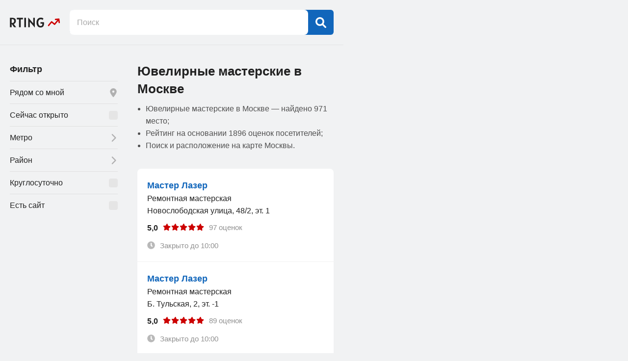

--- FILE ---
content_type: text/html; charset=utf-8
request_url: https://rting.ru/moskva/yuvelirnye_masterskie
body_size: 9560
content:
<!doctype html><html lang="ru"><head><meta http-equiv="Content-Type" content="text/html; charset=utf-8" /><meta name=viewport content="width=device-width, initial-scale=1.0, maximum-scale=1.0"><meta name="format-detection" content="telephone=no"><link rel="apple-touch-icon" sizes="180x180" href="/apple-touch-icon.png"><link rel="icon" type="image/png" sizes="32x32" href="/favicon-32x32.png"><link rel="icon" type="image/png" sizes="16x16" href="/favicon-16x16.png"><link href="/favicon.ico" type="image/x-icon" rel="icon" /><link rel="icon" type="image/svg+xml" href="https://rting.ru/favi.svg"><link rel="manifest" href="/site.webmanifest"><link rel="mask-icon" href="/safari-pinned-tab.svg" color="#cc0000"><meta name="msapplication-TileColor" content="#ffc40d"><meta name="theme-color" content="#ffffff"><script type="application/ld+json">{"@context":"https://schema.org","@type":"BreadcrumbList","itemListElement":[{"@type":"ListItem","position":1,"name":"Главная","item":"https://rting.ru"},{"@type":"ListItem","position":2,"name":"Москва","item":"https://rting.ru/moskva"},{"@type":"ListItem","position":3,"name":"Ювелирные мастерские","item":"https://rting.ru/moskva/yuvelirnye_masterskie"}]}</script><title>Ювелирные мастерские в Москве на карте — рейтинг, адреса</title><meta name="description" content="Ювелирные мастерские в Москве — 971 место с оценками и рейтингом, адресами, телефонами. Поиск и расположение на карте."><link rel="canonical" href="https://rting.ru/moskva/yuvelirnye_masterskie" /><link rel="stylesheet" type="text/css" href="https://rting.ru/css.css?v=2" media="screen" /><script src="https://rting.ru/js.js?v=2"></script></head><body><svg class="svg-icon" xmlns="http://www.w3.org/2000/svg"><symbol viewBox="0 0 576 512" id="stars-rate-icn"><path fill="currentColor" d="M259.3 17.8L194 150.2 47.9 171.5c-26.2 3.8-36.7 36.1-17.7 54.6l105.7 103-25 145.5c-4.5 26.3 23.2 46 46.4 33.7L288 439.6l130.7 68.7c23.2 12.2 50.9-7.4 46.4-33.7l-25-145.5 105.7-103c19-18.5 8.5-50.8-17.7-54.6L382 150.2 316.7 17.8c-11.7-23.6-45.6-23.9-57.4 0z"></path></symbol></svg><svg class="svg-icon" xmlns="http://www.w3.org/2000/svg"><symbol viewBox="0 0 512 512" id="clock-icon"><path fill="currentColor" d="M256 8C119 8 8 119 8 256s111 248 248 248 248-111 248-248S393 8 256 8zm57.1 350.1L224.9 294c-3.1-2.3-4.9-5.9-4.9-9.7V116c0-6.6 5.4-12 12-12h48c6.6 0 12 5.4 12 12v137.7l63.5 46.2c5.4 3.9 6.5 11.4 2.6 16.8l-28.2 38.8c-3.9 5.3-11.4 6.5-16.8 2.6z"></path></symbol></svg><svg class="svg-icon" xmlns="http://www.w3.org/2000/svg"><symbol viewBox="0 0 448 512" id="check-svg-icn"><path fill="currentColor" d="M438.6 105.4C451.1 117.9 451.1 138.1 438.6 150.6L182.6 406.6C170.1 419.1 149.9 419.1 137.4 406.6L9.372 278.6C-3.124 266.1-3.124 245.9 9.372 233.4C21.87 220.9 42.13 220.9 54.63 233.4L159.1 338.7L393.4 105.4C405.9 92.88 426.1 92.88 438.6 105.4H438.6z"></path></symbol></svg><svg class="svg-icon" xmlns="http://www.w3.org/2000/svg"><symbol viewBox="0 0 320 512" id="right-svg-icn"><path fill="currentColor" d="M96 480c-8.188 0-16.38-3.125-22.62-9.375c-12.5-12.5-12.5-32.75 0-45.25L242.8 256L73.38 86.63c-12.5-12.5-12.5-32.75 0-45.25s32.75-12.5 45.25 0l192 192c12.5 12.5 12.5 32.75 0 45.25l-192 192C112.4 476.9 104.2 480 96 480z"></path></symbol></svg><svg class="svg-icon" xmlns="http://www.w3.org/2000/svg"><symbol viewBox="0 0 320 512" id="close-svg-icn"><path fill="currentColor" d="M310.6 361.4c12.5 12.5 12.5 32.75 0 45.25C304.4 412.9 296.2 416 288 416s-16.38-3.125-22.62-9.375L160 301.3L54.63 406.6C48.38 412.9 40.19 416 32 416S15.63 412.9 9.375 406.6c-12.5-12.5-12.5-32.75 0-45.25l105.4-105.4L9.375 150.6c-12.5-12.5-12.5-32.75 0-45.25s32.75-12.5 45.25 0L160 210.8l105.4-105.4c12.5-12.5 32.75-12.5 45.25 0s12.5 32.75 0 45.25l-105.4 105.4L310.6 361.4z"></path></symbol></svg><div class="com-page-wrap"><div class="com-top-page-wrap com-top-page-wrap-oth"><div class="com-top-page-logo"><div><a href="https://rting.ru"><svg viewBox="0 0 252.701 72.701" xmlns="http://www.w3.org/2000/svg"><g fill="currentColor" fill-rule="evenodd"><path d="M 172.4 1.2 L 184.7 1.2 L 184.7 72.3 L 183.7 72.3 L 150.3 34.2 L 147.2 30.2 L 147.7 39.9 L 147.7 70.9 L 135.4 70.9 L 135.4 0 L 136.5 0 L 169.4 38.4 L 172.9 42.95 L 172.4 33.4 L 172.4 1.2 Z M 248 6.2 L 242.5 17.3 A 12.378 12.378 0 0 0 237.002 13.262 Q 234.855 12.417 232.148 12.06 A 32.581 32.581 0 0 0 227.9 11.8 Q 222.9 11.8 218.85 14.75 A 18.293 18.293 0 0 0 214.02 20.06 A 23.613 23.613 0 0 0 212.5 23 A 27.482 27.482 0 0 0 210.523 30.211 A 35.685 35.685 0 0 0 210.2 35.1 A 57.303 57.303 0 0 0 210.552 41.623 Q 210.928 44.903 211.707 47.728 A 32.216 32.216 0 0 0 212.175 49.275 Q 213.803 54.2 216.552 57.188 A 14.727 14.727 0 0 0 217.775 58.375 Q 221.4 61.5 226.2 61.5 Q 230.698 61.5 233.696 60.24 A 9.701 9.701 0 0 0 237.075 57.95 A 11.039 11.039 0 0 0 239.406 53.984 Q 239.996 52.294 240.236 50.219 A 26.322 26.322 0 0 0 240.4 47.2 A 20.494 20.494 0 0 0 240.394 46.731 Q 240.375 45.925 240.3 44.5 L 226 44.5 L 226 33.5 L 252.1 33.5 Q 252.7 39.7 252.7 43.2 A 49.644 49.644 0 0 1 251.959 52.043 Q 251.064 56.983 249.088 60.953 A 26.637 26.637 0 0 1 246.9 64.6 A 17.373 17.373 0 0 1 238.938 70.611 Q 235.891 71.819 232.043 72.328 A 46.134 46.134 0 0 1 226 72.7 A 27.009 27.009 0 0 1 215.177 70.549 A 26.033 26.033 0 0 1 210.975 68.25 A 27.654 27.654 0 0 1 203.068 60.027 A 36.037 36.037 0 0 1 200.575 55.375 A 41.497 41.497 0 0 1 197.629 45.542 Q 196.852 41.11 196.803 36.074 A 69.845 69.845 0 0 1 196.8 35.4 A 45.518 45.518 0 0 1 197.915 25.13 A 37.146 37.146 0 0 1 200.75 17.1 A 31.978 31.978 0 0 1 207.073 8.233 A 29.393 29.393 0 0 1 211.725 4.525 A 28.574 28.574 0 0 1 226.451 0.022 A 34.627 34.627 0 0 1 227.7 0 A 64.868 64.868 0 0 1 231.816 0.123 Q 235.246 0.342 237.825 0.95 A 36.926 36.926 0 0 1 240.162 1.578 Q 242.538 2.306 244.05 3.2 Q 246.25 4.5 248 6.2 Z M 46.1 70.9 L 30.6 70.9 L 12.7 45.7 L 12.7 70.9 L 0 70.9 L 0 1.2 L 19.4 1.2 Q 44.2 1.2 44.2 23.4 Q 44.2 28.35 42.6 33.125 Q 41 37.9 37.375 41.6 A 18.273 18.273 0 0 1 30.556 45.948 A 23.035 23.035 0 0 1 28.1 46.7 L 46.1 70.9 Z M 96.2 1.2 L 96.2 12.5 L 80.1 12.5 L 80.1 70.9 L 67.2 70.9 L 67.2 12.5 L 51.1 12.5 L 51.1 1.2 L 96.2 1.2 Z M 106.1 70.9 L 106.1 1.2 L 118.9 1.2 L 118.9 70.9 L 106.1 70.9 Z M 12.7 39.4 L 18 39.4 A 14.904 14.904 0 0 0 21.6 38.984 A 11.554 11.554 0 0 0 25.275 37.375 Q 28.3 35.35 29.85 31.975 Q 31.4 28.6 31.4 24.6 A 23.809 23.809 0 0 0 31.135 20.916 Q 30.482 16.761 28.225 14.45 Q 25.168 11.321 18.24 11.205 A 32.207 32.207 0 0 0 17.7 11.2 L 12.7 11.2 L 12.7 39.4 Z"/></g></svg></a></div><div><svg xmlns="http://www.w3.org/2000/svg" viewBox="0 0 576 512"><path fill="currentColor" d="M384 160C366.3 160 352 145.7 352 128C352 110.3 366.3 96 384 96H544C561.7 96 576 110.3 576 128V288C576 305.7 561.7 320 544 320C526.3 320 512 305.7 512 288V205.3L342.6 374.6C330.1 387.1 309.9 387.1 297.4 374.6L191.1 269.3L54.63 406.6C42.13 419.1 21.87 419.1 9.372 406.6C-3.124 394.1-3.124 373.9 9.372 361.4L169.4 201.4C181.9 188.9 202.1 188.9 214.6 201.4L320 306.7L466.7 159.1L384 160z"/></svg></div></div><div class="top-page-box-pages-search"><form id="search" name="search" action="/moskva/search" method="post"><div class="search-com"><div class="search-com-input"><input maxlength="200" id="searchtext" autocomplete="off" name="query" type="text" placeholder="Поиск" value="" /></div><button type="submit"><svg xmlns="http://www.w3.org/2000/svg" viewBox="0 0 512 512"><path fill="currentColor" d="M500.3 443.7l-119.7-119.7c27.22-40.41 40.65-90.9 33.46-144.7C401.8 87.79 326.8 13.32 235.2 1.723C99.01-15.51-15.51 99.01 1.724 235.2c11.6 91.64 86.08 166.7 177.6 178.9c53.8 7.189 104.3-6.236 144.7-33.46l119.7 119.7c15.62 15.62 40.95 15.62 56.57 0C515.9 484.7 515.9 459.3 500.3 443.7zM79.1 208c0-70.58 57.42-128 128-128s128 57.42 128 128c0 70.58-57.42 128-128 128S79.1 278.6 79.1 208z"/></svg></button></div></form></div></div><div id="modal-window"></div><div id="loading-page" class="page-content-load"></div><div id="content-wrap"><div class="page-content-column"><div class="page-content-com"><h1>Ювелирные мастерские в Москве</h1><ul class="page-com-des"><li>Ювелирные мастерские в Москве — найдено 971 место;</li><li>Рейтинг на основании 1896 оценок посетителей;</li><li>Поиск и расположение на карте Москвы.</li></ul><div class="page-filters-wrap"><div class="mw-close f-close-btn"><svg><use xlink:href="#close-svg-icn" /></svg></div><div class="page-filters-column-con"><div class="f-col scrollbar"><div class="f-col-h"><div class="f-col-main-title">Фильтр</div></div><div class="f-grp"><div><div class="f-btn" id="com-nearby">Рядом со мной<span class="f-btn-mark-icn"><svg xmlns="http://www.w3.org/2000/svg" viewBox="0 0 384 512"><path fill="currentColor" d="M168.3 499.2C116.1 435 0 279.4 0 192C0 85.96 85.96 0 192 0C298 0 384 85.96 384 192C384 279.4 267 435 215.7 499.2C203.4 514.5 180.6 514.5 168.3 499.2H168.3zM192 256C227.3 256 256 227.3 256 192C256 156.7 227.3 128 192 128C156.7 128 128 156.7 128 192C128 227.3 156.7 256 192 256z"/></svg></span></div></div><div><div class="f-btn sf-add" data-id="yes" data-name="open_orgs">Сейчас открыто<span class="f-btn-mark"></span></div></div><div><div class="f-btn modal-area" data-name="metro">Метро<span class="f-btn-mark-icn"><svg><use xlink:href="#right-svg-icn" /></svg></span></div></div><div><div class="f-btn modal-area" data-name="district">Район<span class="f-btn-mark-icn"><svg><use xlink:href="#right-svg-icn" /></svg></span></div></div><div><div class="f-btn sf-add" data-id="yes" data-name="open_24">Круглосуточно<span class="f-btn-mark"></span></div></div><div><div class="f-btn sf-add" data-id="yes" data-name="web">Есть сайт<span class="f-btn-mark"></span></div></div></div></div></div><div class="f-close-btn-wrap"><div class="f-close-btn">Показать</div></div></div><ul class="page-selector"><li class="chs-li chs-active">Список</li><li class="chs-map">На карте</li><li class="chs-filter">Фильтр</li></ul><div class="com-list-wrap"><div class="com-wrap"><div class="jlink" data-jlink="https://rting.ru/moskva/co/master_lazer/1452938"><div class="com-list-name"><a class="jlink" href="/moskva/co/master_lazer/1452938">Мастер Лазер</a></div><div>Ремонтная мастерская</div><div>Новослободская улица, 48/2, эт. 1</div><div class="rating-com"><div>5,0</div><ul class="s-rating-com"><li><svg><use xlink:href="#stars-rate-icn" /></svg></li><li><svg><use xlink:href="#stars-rate-icn" /></svg></li><li><svg><use xlink:href="#stars-rate-icn" /></svg></li><li><svg><use xlink:href="#stars-rate-icn" /></svg></li><li><svg><use xlink:href="#stars-rate-icn" /></svg></li></ul><div>97 оценок</div></div><ul class="open-com-list com-toc-c"><li><svg><use xlink:href="#clock-icon" /></svg></li><li>Закрыто до 10:00</li></ul></div></div><div class="com-wrap"><div class="jlink" data-jlink="https://rting.ru/moskva/co/master_lazer/1452923"><div class="com-list-name"><a class="jlink" href="/moskva/co/master_lazer/1452923">Мастер Лазер</a></div><div>Ремонтная мастерская</div><div>Б. Тульская,  2, эт. -1</div><div class="rating-com"><div>5,0</div><ul class="s-rating-com"><li><svg><use xlink:href="#stars-rate-icn" /></svg></li><li><svg><use xlink:href="#stars-rate-icn" /></svg></li><li><svg><use xlink:href="#stars-rate-icn" /></svg></li><li><svg><use xlink:href="#stars-rate-icn" /></svg></li><li><svg><use xlink:href="#stars-rate-icn" /></svg></li></ul><div>89 оценок</div></div><ul class="open-com-list com-toc-c"><li><svg><use xlink:href="#clock-icon" /></svg></li><li>Закрыто до 10:00</li></ul></div></div><div class="com-wrap"><div class="jlink" data-jlink="https://rting.ru/moskva/co/master_lazer/1452966"><div class="com-list-name"><a class="jlink" href="/moskva/co/master_lazer/1452966">Мастер Лазер</a></div><div>Ремонтная мастерская</div><div>Б. Дорогомиловская улица, д. 1, эт. 1</div><div class="rating-com"><div>5,0</div><ul class="s-rating-com"><li><svg><use xlink:href="#stars-rate-icn" /></svg></li><li><svg><use xlink:href="#stars-rate-icn" /></svg></li><li><svg><use xlink:href="#stars-rate-icn" /></svg></li><li><svg><use xlink:href="#stars-rate-icn" /></svg></li><li><svg><use xlink:href="#stars-rate-icn" /></svg></li></ul><div>85 оценок</div></div><ul class="open-com-list com-toc-c"><li><svg><use xlink:href="#clock-icon" /></svg></li><li>Закрыто до 10:00</li></ul></div></div><div class="com-wrap"><div class="jlink" data-jlink="https://rting.ru/moskva/co/master_lazer/1452973"><div class="com-list-name"><a class="jlink" href="/moskva/co/master_lazer/1452973">Мастер Лазер</a></div><div>Ремонтная мастерская</div><div>Старокачаловская ул., дом 5, ТЦ Квадрат, этаж 1</div><div class="rating-com"><div>5,0</div><ul class="s-rating-com"><li><svg><use xlink:href="#stars-rate-icn" /></svg></li><li><svg><use xlink:href="#stars-rate-icn" /></svg></li><li><svg><use xlink:href="#stars-rate-icn" /></svg></li><li><svg><use xlink:href="#stars-rate-icn" /></svg></li><li><svg><use xlink:href="#stars-rate-icn" /></svg></li></ul><div>77 оценок</div></div><ul class="open-com-list com-toc-c"><li><svg><use xlink:href="#clock-icon" /></svg></li><li>Закрыто до 10:00</li></ul></div></div><div class="com-wrap"><div class="jlink" data-jlink="https://rting.ru/moskva/co/master_lazer/1452971"><div class="com-list-name"><a class="jlink" href="/moskva/co/master_lazer/1452971">Мастер Лазер</a></div><div>Ремонтная мастерская</div><div>7, корп. 17А, эт. 1</div><div class="rating-com"><div>5,0</div><ul class="s-rating-com"><li><svg><use xlink:href="#stars-rate-icn" /></svg></li><li><svg><use xlink:href="#stars-rate-icn" /></svg></li><li><svg><use xlink:href="#stars-rate-icn" /></svg></li><li><svg><use xlink:href="#stars-rate-icn" /></svg></li><li><svg><use xlink:href="#stars-rate-icn" /></svg></li></ul><div>75 оценок</div></div><ul class="open-com-list com-toc-c"><li><svg><use xlink:href="#clock-icon" /></svg></li><li>Закрыто до 10:00</li></ul></div></div><div class="com-wrap"><div class="jlink" data-jlink="https://rting.ru/moskva/co/gugs_jewellery/1277506"><div class="com-list-name"><a class="jlink" href="/moskva/co/gugs_jewellery/1277506">GUGS JEWELLERY</a></div><div>Ювелирная мастерская</div><div>Шарикоподшипниковская,  11, с. 4, ТЦ Дубровка, этаж 1</div><div class="rating-com"><div>5,0</div><ul class="s-rating-com"><li><svg><use xlink:href="#stars-rate-icn" /></svg></li><li><svg><use xlink:href="#stars-rate-icn" /></svg></li><li><svg><use xlink:href="#stars-rate-icn" /></svg></li><li><svg><use xlink:href="#stars-rate-icn" /></svg></li><li><svg><use xlink:href="#stars-rate-icn" /></svg></li></ul><div>61 оценка</div></div><ul class="open-com-list com-toc-c"><li><svg><use xlink:href="#clock-icon" /></svg></li><li>Закрыто до 11:00</li></ul></div></div><div class="com-wrap"><div class="jlink" data-jlink="https://rting.ru/moskva/co/celebrity_life/1746120"><div class="com-list-name"><a class="jlink" href="/moskva/co/celebrity_life/1746120">Celebrity Life</a></div><div>Ювелирная мастерская</div><div>проезд Соймоновский,  7, с. 1, оф. 17, эт. 2</div><div class="rating-com"><div>5,0</div><ul class="s-rating-com"><li><svg><use xlink:href="#stars-rate-icn" /></svg></li><li><svg><use xlink:href="#stars-rate-icn" /></svg></li><li><svg><use xlink:href="#stars-rate-icn" /></svg></li><li><svg><use xlink:href="#stars-rate-icn" /></svg></li><li><svg><use xlink:href="#stars-rate-icn" /></svg></li></ul><div>30 оценок</div></div><ul class="open-com-list com-toc-c"><li><svg><use xlink:href="#clock-icon" /></svg></li><li>Закрыто до 10:00</li></ul></div></div><div class="com-wrap"><div class="jlink" data-jlink="https://rting.ru/moskva/co/obruchalki_com/1369479"><div class="com-list-name"><a class="jlink" href="/moskva/co/obruchalki_com/1369479">Obruchalki.com</a></div><div>Студия ювелирных украшений на заказ</div><div>ул. Ярославская, д. 8, корп. 4, офис 210А, этаж 2</div><div class="rating-com"><div>4,9</div><ul class="s-rating-com"><li><svg><use xlink:href="#stars-rate-icn" /></svg></li><li><svg><use xlink:href="#stars-rate-icn" /></svg></li><li><svg><use xlink:href="#stars-rate-icn" /></svg></li><li><svg><use xlink:href="#stars-rate-icn" /></svg></li><li class="rating-com-half"><div><svg><use xlink:href="#stars-rate-icn" /></svg></div><div style="width:79%;"><svg><use xlink:href="#stars-rate-icn" /></svg></div></li></ul><div>61 оценка</div></div><ul class="open-com-list com-toc-c"><li><svg><use xlink:href="#clock-icon" /></svg></li><li>Закрыто до 11:00</li></ul></div></div><div class="com-wrap"><div class="jlink" data-jlink="https://rting.ru/moskva/co/master_lazer/1452970"><div class="com-list-name"><a class="jlink" href="/moskva/co/master_lazer/1452970">Мастер Лазер</a></div><div>Ремонтная мастерская</div><div>60-летия Октября пр-кт, д. 18, корпус 1</div><div class="rating-com"><div>4,9</div><ul class="s-rating-com"><li><svg><use xlink:href="#stars-rate-icn" /></svg></li><li><svg><use xlink:href="#stars-rate-icn" /></svg></li><li><svg><use xlink:href="#stars-rate-icn" /></svg></li><li><svg><use xlink:href="#stars-rate-icn" /></svg></li><li class="rating-com-half"><div><svg><use xlink:href="#stars-rate-icn" /></svg></div><div style="width:79%;"><svg><use xlink:href="#stars-rate-icn" /></svg></div></li></ul><div>61 оценка</div></div><ul class="open-com-list com-toc-c"><li><svg><use xlink:href="#clock-icon" /></svg></li><li>Закрыто до 10:00</li></ul></div></div><div class="com-wrap"><div class="jlink" data-jlink="https://rting.ru/moskva/co/master_lazer/1452972"><div class="com-list-name"><a class="jlink" href="/moskva/co/master_lazer/1452972">Мастер Лазер</a></div><div>Ремонтная мастерская</div><div>Кожевническая, д. 7, с. 1, ТЦ Кожевники, этаж 1</div><div class="rating-com"><div>4,8</div><ul class="s-rating-com"><li><svg><use xlink:href="#stars-rate-icn" /></svg></li><li><svg><use xlink:href="#stars-rate-icn" /></svg></li><li><svg><use xlink:href="#stars-rate-icn" /></svg></li><li><svg><use xlink:href="#stars-rate-icn" /></svg></li><li class="rating-com-half"><div><svg><use xlink:href="#stars-rate-icn" /></svg></div><div style="width:70%;"><svg><use xlink:href="#stars-rate-icn" /></svg></div></li></ul><div>94 оценки</div></div><ul class="open-com-list com-toc-c"><li><svg><use xlink:href="#clock-icon" /></svg></li><li>Закрыто до 10:00</li></ul></div></div><div class="com-wrap"><div class="jlink" data-jlink="https://rting.ru/moskva/co/uslugi_pri_vas/1353445"><div class="com-list-name"><a class="jlink" href="/moskva/co/uslugi_pri_vas/1353445">Услуги при Вас</a></div><div>Дом быта</div><div>Гарибальди ул.,  23, ТЦ Панорама, пав. 2П-47, эт. 2</div><div class="rating-com"><div>4,9</div><ul class="s-rating-com"><li><svg><use xlink:href="#stars-rate-icn" /></svg></li><li><svg><use xlink:href="#stars-rate-icn" /></svg></li><li><svg><use xlink:href="#stars-rate-icn" /></svg></li><li><svg><use xlink:href="#stars-rate-icn" /></svg></li><li class="rating-com-half"><div><svg><use xlink:href="#stars-rate-icn" /></svg></div><div style="width:79%;"><svg><use xlink:href="#stars-rate-icn" /></svg></div></li></ul><div>18 оценок</div></div><ul class="open-com-list com-toc-c"><li><svg><use xlink:href="#clock-icon" /></svg></li><li>Закрыто до 10:00</li></ul></div></div><div class="com-wrap"><div class="jlink" data-jlink="https://rting.ru/moskva/co/kutuzov/1180508"><div class="com-list-name"><a class="jlink" href="/moskva/co/kutuzov/1180508">Кутузов</a></div><div>Сервисный центр по ремонту швейцарских часов</div><div>пр-т Кутузовский, д. 23, к. 1, этаж 1</div><div class="rating-com"><div>4,9</div><ul class="s-rating-com"><li><svg><use xlink:href="#stars-rate-icn" /></svg></li><li><svg><use xlink:href="#stars-rate-icn" /></svg></li><li><svg><use xlink:href="#stars-rate-icn" /></svg></li><li><svg><use xlink:href="#stars-rate-icn" /></svg></li><li class="rating-com-half"><div><svg><use xlink:href="#stars-rate-icn" /></svg></div><div style="width:79%;"><svg><use xlink:href="#stars-rate-icn" /></svg></div></li></ul><div>15 оценок</div></div><ul class="open-com-list com-toc-c"><li><svg><use xlink:href="#clock-icon" /></svg></li><li>Закрыто до 10:00</li></ul></div></div><div class="com-wrap"><div class="jlink" data-jlink="https://rting.ru/moskva/co/kutuzov/1570058"><div class="com-list-name"><a class="jlink" href="/moskva/co/kutuzov/1570058">Кутузов</a></div><div>Сервисный центр по ремонту швейцарских часов</div><div>просп. Кутузовский, дом 23, корп. 1, эт. 1</div><div class="rating-com"><div>4,9</div><ul class="s-rating-com"><li><svg><use xlink:href="#stars-rate-icn" /></svg></li><li><svg><use xlink:href="#stars-rate-icn" /></svg></li><li><svg><use xlink:href="#stars-rate-icn" /></svg></li><li><svg><use xlink:href="#stars-rate-icn" /></svg></li><li class="rating-com-half"><div><svg><use xlink:href="#stars-rate-icn" /></svg></div><div style="width:79%;"><svg><use xlink:href="#stars-rate-icn" /></svg></div></li></ul><div>15 оценок</div></div><ul class="open-com-list com-toc-c"><li><svg><use xlink:href="#clock-icon" /></svg></li><li>Закрыто до 10:00</li></ul></div></div><div class="com-wrap"><div class="jlink" data-jlink="https://rting.ru/moskva/co/adamas/1360357"><div class="com-list-name"><a class="jlink" href="/moskva/co/adamas/1360357">Адамас</a></div><div>Ювелирный салон</div><div>Сельскохозяйственная ул., дом 43, стр. 1, эт. 1</div><div class="rating-com"><div>4,6</div><ul class="s-rating-com"><li><svg><use xlink:href="#stars-rate-icn" /></svg></li><li><svg><use xlink:href="#stars-rate-icn" /></svg></li><li><svg><use xlink:href="#stars-rate-icn" /></svg></li><li><svg><use xlink:href="#stars-rate-icn" /></svg></li><li class="rating-com-half"><div><svg><use xlink:href="#stars-rate-icn" /></svg></div><div style="width:56%;"><svg><use xlink:href="#stars-rate-icn" /></svg></div></li></ul><div>26 оценок</div></div><ul class="open-com-list com-toc-c"><li><svg><use xlink:href="#clock-icon" /></svg></li><li>Закрыто до 10:00</li></ul></div></div><div class="com-wrap"><div class="jlink" data-jlink="https://rting.ru/moskva/co/nika/1492692"><div class="com-list-name"><a class="jlink" href="/moskva/co/nika/1492692">Ника</a></div><div>Часовой завод</div><div>Речников,  17, к. 2, с. 1</div><div class="rating-com"><div>4,8</div><ul class="s-rating-com"><li><svg><use xlink:href="#stars-rate-icn" /></svg></li><li><svg><use xlink:href="#stars-rate-icn" /></svg></li><li><svg><use xlink:href="#stars-rate-icn" /></svg></li><li><svg><use xlink:href="#stars-rate-icn" /></svg></li><li class="rating-com-half"><div><svg><use xlink:href="#stars-rate-icn" /></svg></div><div style="width:70%;"><svg><use xlink:href="#stars-rate-icn" /></svg></div></li></ul><div>13 оценок</div></div><ul class="open-com-list com-toc-c"><li><svg><use xlink:href="#clock-icon" /></svg></li><li>Закрыто до 9:00</li></ul></div></div><div class="com-wrap"><div class="jlink" data-jlink="https://rting.ru/moskva/co/masterskaya_yuvelirnyh_izdelij_i_gravirovki/1347496"><div class="com-list-name"><a class="jlink" href="/moskva/co/masterskaya_yuvelirnyh_izdelij_i_gravirovki/1347496">Мастерская ювелирных изделий и гравировки</a></div><div>улица Профсоюзная, 102с1, ТЦ Ареал, пав. 308, эт. 3</div><div class="rating-com"><div>5,0</div><ul class="s-rating-com"><li><svg><use xlink:href="#stars-rate-icn" /></svg></li><li><svg><use xlink:href="#stars-rate-icn" /></svg></li><li><svg><use xlink:href="#stars-rate-icn" /></svg></li><li><svg><use xlink:href="#stars-rate-icn" /></svg></li><li><svg><use xlink:href="#stars-rate-icn" /></svg></li></ul><div>8 оценок</div></div><ul class="open-com-list com-toc-c"><li><svg><use xlink:href="#clock-icon" /></svg></li><li>Закрыто до 10:30</li></ul></div></div><div class="com-wrap"><div class="jlink" data-jlink="https://rting.ru/moskva/co/zlatograd/1509032"><div class="com-list-name"><a class="jlink" href="/moskva/co/zlatograd/1509032">Златоград</a></div><div>Ювелирный салон</div><div>В. Сыромятническая улица,  2, пав. 100, 106, 115, 128, 134, 143, 148, 151, эт. 1, 2</div><div class="rating-com"><div>5,0</div><ul class="s-rating-com"><li><svg><use xlink:href="#stars-rate-icn" /></svg></li><li><svg><use xlink:href="#stars-rate-icn" /></svg></li><li><svg><use xlink:href="#stars-rate-icn" /></svg></li><li><svg><use xlink:href="#stars-rate-icn" /></svg></li><li><svg><use xlink:href="#stars-rate-icn" /></svg></li></ul><div>8 оценок</div></div><ul class="open-com-list com-toc-c"><li><svg><use xlink:href="#clock-icon" /></svg></li><li>Закрыто до 10:00</li></ul></div></div><div class="com-wrap"><div class="jlink" data-jlink="https://rting.ru/moskva/co/dom_byta_1/1724551"><div class="com-list-name"><a class="jlink" href="/moskva/co/dom_byta_1/1724551">Дом быта №1</a></div><div>Басманный район</div><div>ул. Спартаковская, дом 19, с. 3</div><div class="rating-com"><div>5,0</div><ul class="s-rating-com"><li><svg><use xlink:href="#stars-rate-icn" /></svg></li><li><svg><use xlink:href="#stars-rate-icn" /></svg></li><li><svg><use xlink:href="#stars-rate-icn" /></svg></li><li><svg><use xlink:href="#stars-rate-icn" /></svg></li><li><svg><use xlink:href="#stars-rate-icn" /></svg></li></ul><div>8 оценок</div></div><ul class="open-com-list com-toc-c"><li><svg><use xlink:href="#clock-icon" /></svg></li><li>Закрыто до 9:00</li></ul></div></div><div class="com-wrap"><div class="jlink" data-jlink="https://rting.ru/moskva/co/golden_age/1507381"><div class="com-list-name"><a class="jlink" href="/moskva/co/golden_age/1507381">Golden Age</a></div><div>Ювелирная мануфактура</div><div>Большой Кисловский пер., 1/12, стр. 2, офис 324, этаж 3</div><div class="rating-com"><div>4,8</div><ul class="s-rating-com"><li><svg><use xlink:href="#stars-rate-icn" /></svg></li><li><svg><use xlink:href="#stars-rate-icn" /></svg></li><li><svg><use xlink:href="#stars-rate-icn" /></svg></li><li><svg><use xlink:href="#stars-rate-icn" /></svg></li><li class="rating-com-half"><div><svg><use xlink:href="#stars-rate-icn" /></svg></div><div style="width:70%;"><svg><use xlink:href="#stars-rate-icn" /></svg></div></li></ul><div>10 оценок</div></div><ul class="open-com-list com-toc-c"><li><svg><use xlink:href="#clock-icon" /></svg></li><li>Закрыто до 10:00</li></ul></div></div><div class="com-wrap"><div class="jlink" data-jlink="https://rting.ru/moskva/co/dom_byta/1222937"><div class="com-list-name"><a class="jlink" href="/moskva/co/dom_byta/1222937">Дом быта</a></div><div>улица Красная Пресня, д. 23, корпус Б, строение 1</div><div class="rating-com"><div>4,8</div><ul class="s-rating-com"><li><svg><use xlink:href="#stars-rate-icn" /></svg></li><li><svg><use xlink:href="#stars-rate-icn" /></svg></li><li><svg><use xlink:href="#stars-rate-icn" /></svg></li><li><svg><use xlink:href="#stars-rate-icn" /></svg></li><li class="rating-com-half"><div><svg><use xlink:href="#stars-rate-icn" /></svg></div><div style="width:70%;"><svg><use xlink:href="#stars-rate-icn" /></svg></div></li></ul><div>9 оценок</div></div><ul class="open-com-list com-toc-c"><li><svg><use xlink:href="#clock-icon" /></svg></li><li>Закрыто до 10:00</li></ul></div></div><div class="com-wrap"><div class="jlink" data-jlink="https://rting.ru/moskva/co/dvorec_obruchalnyh_kolec/1198541"><div class="com-list-name"><a class="jlink" href="/moskva/co/dvorec_obruchalnyh_kolec/1198541">Дворец обручальных колец</a></div><div>переулок Холодильный, влад. 2/6, стр. 3</div><div class="rating-com"><div>5,0</div><ul class="s-rating-com"><li><svg><use xlink:href="#stars-rate-icn" /></svg></li><li><svg><use xlink:href="#stars-rate-icn" /></svg></li><li><svg><use xlink:href="#stars-rate-icn" /></svg></li><li><svg><use xlink:href="#stars-rate-icn" /></svg></li><li><svg><use xlink:href="#stars-rate-icn" /></svg></li></ul><div>6 оценок</div></div><ul class="open-com-list com-toc-c"><li><svg><use xlink:href="#clock-icon" /></svg></li><li>Закрыто до 11:00</li></ul></div></div><div class="com-wrap"><div class="jlink" data-jlink="https://rting.ru/moskva/co/euroskupka/1384569"><div class="com-list-name"><a class="jlink" href="/moskva/co/euroskupka/1384569">Euroskupka</a></div><div>Компания</div><div>М. Путинковский пер., 1/2с1, оф. 7, эт. 1</div><div class="rating-com"><div>5,0</div><ul class="s-rating-com"><li><svg><use xlink:href="#stars-rate-icn" /></svg></li><li><svg><use xlink:href="#stars-rate-icn" /></svg></li><li><svg><use xlink:href="#stars-rate-icn" /></svg></li><li><svg><use xlink:href="#stars-rate-icn" /></svg></li><li><svg><use xlink:href="#stars-rate-icn" /></svg></li></ul><div>6 оценок</div></div><ul class="open-com-list com-toc-c"><li><svg><use xlink:href="#clock-icon" /></svg></li><li>Закрыто до 10:00</li></ul></div></div><div class="com-wrap"><div class="jlink" data-jlink="https://rting.ru/moskva/co/fullservice/1648292"><div class="com-list-name"><a class="jlink" href="/moskva/co/fullservice/1648292">FullService</a></div><div>Салон бытовых услуг премиум-класса</div><div>Мичуринский пр-кт,  24, эт. 1</div><div class="rating-com"><div>5,0</div><ul class="s-rating-com"><li><svg><use xlink:href="#stars-rate-icn" /></svg></li><li><svg><use xlink:href="#stars-rate-icn" /></svg></li><li><svg><use xlink:href="#stars-rate-icn" /></svg></li><li><svg><use xlink:href="#stars-rate-icn" /></svg></li><li><svg><use xlink:href="#stars-rate-icn" /></svg></li></ul><div>6 оценок</div></div><ul class="open-com-list com-toc-c"><li><svg><use xlink:href="#clock-icon" /></svg></li><li>Закрыто до 9:00</li></ul></div></div><div class="com-wrap"><div class="jlink" data-jlink="https://rting.ru/moskva/co/uslugi_pri_vas/1322566"><div class="com-list-name"><a class="jlink" href="/moskva/co/uslugi_pri_vas/1322566">Услуги при Вас</a></div><div>Дом быта</div><div>Пресненская набережная, д. 2, Афимолл Сити, этаж 2</div><div class="rating-com"><div>4,1</div><ul class="s-rating-com"><li><svg><use xlink:href="#stars-rate-icn" /></svg></li><li><svg><use xlink:href="#stars-rate-icn" /></svg></li><li><svg><use xlink:href="#stars-rate-icn" /></svg></li><li><svg><use xlink:href="#stars-rate-icn" /></svg></li><li class="rating-com-half"><div><svg><use xlink:href="#stars-rate-icn" /></svg></div><div style="width:20%;"><svg><use xlink:href="#stars-rate-icn" /></svg></div></li></ul><div>29 оценок</div></div><ul class="open-com-list com-toc-c"><li><svg><use xlink:href="#clock-icon" /></svg></li><li>Закрыто до 10:00</li></ul></div></div><div class="com-wrap"><div class="jlink" data-jlink="https://rting.ru/moskva/co/mister_diamond/1189979"><div class="com-list-name"><a class="jlink" href="/moskva/co/mister_diamond/1189979">Mister Diamond</a></div><div>Ювелирная компания</div><div>переулок Тихвинский, дом 7, с. 1, эт. 1</div><div class="rating-com"><div>4,7</div><ul class="s-rating-com"><li><svg><use xlink:href="#stars-rate-icn" /></svg></li><li><svg><use xlink:href="#stars-rate-icn" /></svg></li><li><svg><use xlink:href="#stars-rate-icn" /></svg></li><li><svg><use xlink:href="#stars-rate-icn" /></svg></li><li class="rating-com-half"><div><svg><use xlink:href="#stars-rate-icn" /></svg></div><div style="width:63%;"><svg><use xlink:href="#stars-rate-icn" /></svg></div></li></ul><div>7 оценок</div></div><ul class="open-com-list com-toc-c"><li><svg><use xlink:href="#clock-icon" /></svg></li><li>Закрыто до 10:00</li></ul></div></div><div class="com-wrap"><div class="jlink" data-jlink="https://rting.ru/moskva/co/krasnoe/1409811"><div class="com-list-name"><a class="jlink" href="/moskva/co/krasnoe/1409811">KRASNOE</a></div><div>Ювелирная компания</div><div>улица Нижняя Масловка, д. 8, этаж 1</div><div class="rating-com"><div>4,7</div><ul class="s-rating-com"><li><svg><use xlink:href="#stars-rate-icn" /></svg></li><li><svg><use xlink:href="#stars-rate-icn" /></svg></li><li><svg><use xlink:href="#stars-rate-icn" /></svg></li><li><svg><use xlink:href="#stars-rate-icn" /></svg></li><li class="rating-com-half"><div><svg><use xlink:href="#stars-rate-icn" /></svg></div><div style="width:63%;"><svg><use xlink:href="#stars-rate-icn" /></svg></div></li></ul><div>7 оценок</div></div><ul class="open-com-list com-toc-c"><li><svg><use xlink:href="#clock-icon" /></svg></li><li>Закрыто до 10:00</li></ul></div></div><div class="com-wrap"><div class="jlink" data-jlink="https://rting.ru/moskva/co/crystal_merchant/1431407"><div class="com-list-name"><a class="jlink" href="/moskva/co/crystal_merchant/1431407">Crystal merchant</a></div><div>Ювелирная студия</div><div>наб. Озерковская, дом 50, с. 1, эт. 2</div><div class="rating-com"><div>5,0</div><ul class="s-rating-com"><li><svg><use xlink:href="#stars-rate-icn" /></svg></li><li><svg><use xlink:href="#stars-rate-icn" /></svg></li><li><svg><use xlink:href="#stars-rate-icn" /></svg></li><li><svg><use xlink:href="#stars-rate-icn" /></svg></li><li><svg><use xlink:href="#stars-rate-icn" /></svg></li></ul><div>4 оценки</div></div><ul class="open-com-list com-toc-c"><li><svg><use xlink:href="#clock-icon" /></svg></li><li>Закрыто до 10:00</li></ul></div></div><div class="com-wrap"><div class="jlink" data-jlink="https://rting.ru/moskva/co/zolotaya_pajka/1673405"><div class="com-list-name"><a class="jlink" href="/moskva/co/zolotaya_pajka/1673405">Золотая Пайка</a></div><div>Мастерская</div><div>Вернадского пр-кт, 86Б, ТК Альмирал, пав. 223, эт. 2</div><div class="rating-com"><div>5,0</div><ul class="s-rating-com"><li><svg><use xlink:href="#stars-rate-icn" /></svg></li><li><svg><use xlink:href="#stars-rate-icn" /></svg></li><li><svg><use xlink:href="#stars-rate-icn" /></svg></li><li><svg><use xlink:href="#stars-rate-icn" /></svg></li><li><svg><use xlink:href="#stars-rate-icn" /></svg></li></ul><div>4 оценки</div></div><ul class="open-com-list com-toc-c"><li><svg><use xlink:href="#clock-icon" /></svg></li><li>Закрыто до 10:00</li></ul></div></div><div class="com-wrap"><div class="jlink" data-jlink="https://rting.ru/moskva/co/sluzhba-byta_ru/1679795"><div class="com-list-name"><a class="jlink" href="/moskva/co/sluzhba-byta_ru/1679795">СЛУЖБА-БЫТА.РУ</a></div><div>шос. Ярославское, 146к1, МФЦ Ханой-Москва, павильон В1, этаж -1</div><div class="rating-com"><div>5,0</div><ul class="s-rating-com"><li><svg><use xlink:href="#stars-rate-icn" /></svg></li><li><svg><use xlink:href="#stars-rate-icn" /></svg></li><li><svg><use xlink:href="#stars-rate-icn" /></svg></li><li><svg><use xlink:href="#stars-rate-icn" /></svg></li><li><svg><use xlink:href="#stars-rate-icn" /></svg></li></ul><div>4 оценки</div></div><ul class="open-com-list com-toc-c"><li><svg><use xlink:href="#clock-icon" /></svg></li><li>Закрыто до 10:00</li></ul></div></div><div class="com-wrap"><div class="jlink" data-jlink="https://rting.ru/moskva/co/yuvelirnaya_masterskaya/1171988"><div class="com-list-name"><a class="jlink" href="/moskva/co/yuvelirnaya_masterskaya/1171988">Ювелирная мастерская</a></div><div>Михневская улица, дом 7, корп. 2, этаж 1</div><div class="rating-com"><div>4,7</div><ul class="s-rating-com"><li><svg><use xlink:href="#stars-rate-icn" /></svg></li><li><svg><use xlink:href="#stars-rate-icn" /></svg></li><li><svg><use xlink:href="#stars-rate-icn" /></svg></li><li><svg><use xlink:href="#stars-rate-icn" /></svg></li><li class="rating-com-half"><div><svg><use xlink:href="#stars-rate-icn" /></svg></div><div style="width:63%;"><svg><use xlink:href="#stars-rate-icn" /></svg></div></li></ul><div>6 оценок</div></div><ul class="open-com-list com-toc-c"><li><svg><use xlink:href="#clock-icon" /></svg></li><li>Закрыто до 11:00</li></ul></div></div><div class="com-wrap"><div class="jlink" data-jlink="https://rting.ru/moskva/co/art-grani/1591567"><div class="com-list-name"><a class="jlink" href="/moskva/co/art-grani/1591567">Арт-грани</a></div><div>Мастерская бизнес-подарков</div><div>Клары Цеткин, дом 18, к. 3</div><div class="rating-com"><div>4,7</div><ul class="s-rating-com"><li><svg><use xlink:href="#stars-rate-icn" /></svg></li><li><svg><use xlink:href="#stars-rate-icn" /></svg></li><li><svg><use xlink:href="#stars-rate-icn" /></svg></li><li><svg><use xlink:href="#stars-rate-icn" /></svg></li><li class="rating-com-half"><div><svg><use xlink:href="#stars-rate-icn" /></svg></div><div style="width:63%;"><svg><use xlink:href="#stars-rate-icn" /></svg></div></li></ul><div>6 оценок</div></div><ul class="open-com-list com-toc-c"><li><svg><use xlink:href="#clock-icon" /></svg></li><li>Закрыто до 8:30</li></ul></div></div><div class="com-wrap"><div class="jlink" data-jlink="https://rting.ru/moskva/co/bendes_studio/1708234"><div class="com-list-name"><a class="jlink" href="/moskva/co/bendes_studio/1708234">BENDES studio</a></div><div>Ювелирная дизайн-студия</div><div>2-я Рыбинская, д. 13</div><div class="rating-com"><div>4,7</div><ul class="s-rating-com"><li><svg><use xlink:href="#stars-rate-icn" /></svg></li><li><svg><use xlink:href="#stars-rate-icn" /></svg></li><li><svg><use xlink:href="#stars-rate-icn" /></svg></li><li><svg><use xlink:href="#stars-rate-icn" /></svg></li><li class="rating-com-half"><div><svg><use xlink:href="#stars-rate-icn" /></svg></div><div style="width:63%;"><svg><use xlink:href="#stars-rate-icn" /></svg></div></li></ul><div>6 оценок</div></div><ul class="open-com-list com-toc-c"><li><svg><use xlink:href="#clock-icon" /></svg></li><li>Закрыто до 11:00</li></ul></div></div><div class="com-wrap"><div class="jlink" data-jlink="https://rting.ru/moskva/co/masterskaya_po_remontu_yuvelirnyh_izdelij/1763332"><div class="com-list-name"><a class="jlink" href="/moskva/co/masterskaya_po_remontu_yuvelirnyh_izdelij/1763332">Мастерская по ремонту ювелирных изделий</a></div><div>Сухонская ул., 9А</div><div class="rating-com"><div>4,7</div><ul class="s-rating-com"><li><svg><use xlink:href="#stars-rate-icn" /></svg></li><li><svg><use xlink:href="#stars-rate-icn" /></svg></li><li><svg><use xlink:href="#stars-rate-icn" /></svg></li><li><svg><use xlink:href="#stars-rate-icn" /></svg></li><li class="rating-com-half"><div><svg><use xlink:href="#stars-rate-icn" /></svg></div><div style="width:63%;"><svg><use xlink:href="#stars-rate-icn" /></svg></div></li></ul><div>6 оценок</div></div><ul class="open-com-list com-toc-c"><li><svg><use xlink:href="#clock-icon" /></svg></li><li>Закрыто до 11:00</li></ul></div></div><div class="com-wrap"><div class="jlink" data-jlink="https://rting.ru/moskva/co/my_diamonds/1770634"><div class="com-list-name"><a class="jlink" href="/moskva/co/my_diamonds/1770634">My Diamonds</a></div><div>Ювелирный магазин</div><div>улица Н. Красносельская, 40/12к4, БЦ Новь, офис 11, этаж 1</div><div class="rating-com"><div>4,7</div><ul class="s-rating-com"><li><svg><use xlink:href="#stars-rate-icn" /></svg></li><li><svg><use xlink:href="#stars-rate-icn" /></svg></li><li><svg><use xlink:href="#stars-rate-icn" /></svg></li><li><svg><use xlink:href="#stars-rate-icn" /></svg></li><li class="rating-com-half"><div><svg><use xlink:href="#stars-rate-icn" /></svg></div><div style="width:63%;"><svg><use xlink:href="#stars-rate-icn" /></svg></div></li></ul><div>6 оценок</div></div><ul class="open-com-list com-toc-c"><li><svg><use xlink:href="#clock-icon" /></svg></li><li>Закрыто до 10:00</li></ul></div></div><div class="com-wrap"><div class="jlink" data-jlink="https://rting.ru/moskva/co/yuvelirnaya_masterskaya/1564656"><div class="com-list-name"><a class="jlink" href="/moskva/co/yuvelirnaya_masterskaya/1564656">Ювелирная мастерская</a></div><div>улица Михневская, д. 7, корп. 2, этаж 1</div><div class="rating-com"><div>4,5</div><ul class="s-rating-com"><li><svg><use xlink:href="#stars-rate-icn" /></svg></li><li><svg><use xlink:href="#stars-rate-icn" /></svg></li><li><svg><use xlink:href="#stars-rate-icn" /></svg></li><li><svg><use xlink:href="#stars-rate-icn" /></svg></li><li class="rating-com-half"><div><svg><use xlink:href="#stars-rate-icn" /></svg></div><div style="width:50%;"><svg><use xlink:href="#stars-rate-icn" /></svg></div></li></ul><div>7 оценок</div></div><ul class="open-com-list com-toc-c"><li><svg><use xlink:href="#clock-icon" /></svg></li><li>Закрыто до 11:00</li></ul></div></div><div class="com-wrap"><div class="jlink" data-jlink="https://rting.ru/moskva/co/luchshie_mastera/1181008"><div class="com-list-name"><a class="jlink" href="/moskva/co/luchshie_mastera/1181008">Лучшие мастера</a></div><div>Дом быта</div><div>просп. Пролетарский,  20, эт. 1, 2</div><div class="rating-com"><div>4,3</div><ul class="s-rating-com"><li><svg><use xlink:href="#stars-rate-icn" /></svg></li><li><svg><use xlink:href="#stars-rate-icn" /></svg></li><li><svg><use xlink:href="#stars-rate-icn" /></svg></li><li><svg><use xlink:href="#stars-rate-icn" /></svg></li><li class="rating-com-half"><div><svg><use xlink:href="#stars-rate-icn" /></svg></div><div style="width:36%;"><svg><use xlink:href="#stars-rate-icn" /></svg></div></li></ul><div>9 оценок</div></div><ul class="open-com-list com-toc-c"><li><svg><use xlink:href="#clock-icon" /></svg></li><li>Закрыто до 9:00</li></ul></div></div><div class="com-wrap"><div class="jlink" data-jlink="https://rting.ru/moskva/co/luchshie_mastera/1257704"><div class="com-list-name"><a class="jlink" href="/moskva/co/luchshie_mastera/1257704">Лучшие мастера</a></div><div>Дом быта</div><div>Пролетарский проспект, д. 20, этаж 1, 2</div><div class="rating-com"><div>4,3</div><ul class="s-rating-com"><li><svg><use xlink:href="#stars-rate-icn" /></svg></li><li><svg><use xlink:href="#stars-rate-icn" /></svg></li><li><svg><use xlink:href="#stars-rate-icn" /></svg></li><li><svg><use xlink:href="#stars-rate-icn" /></svg></li><li class="rating-com-half"><div><svg><use xlink:href="#stars-rate-icn" /></svg></div><div style="width:36%;"><svg><use xlink:href="#stars-rate-icn" /></svg></div></li></ul><div>9 оценок</div></div><ul class="open-com-list com-toc-c"><li><svg><use xlink:href="#clock-icon" /></svg></li><li>Закрыто до 9:00</li></ul></div></div><div class="com-wrap"><div class="jlink" data-jlink="https://rting.ru/zelenograd/co/dom_byta/1589649"><div class="com-list-name"><a class="jlink" href="/zelenograd/co/dom_byta/1589649">Дом быта</a></div><div>Зеленоград, корп. 403А, ТЦ Кедр, эт. 1</div><div class="rating-com"><div>4,8</div><ul class="s-rating-com"><li><svg><use xlink:href="#stars-rate-icn" /></svg></li><li><svg><use xlink:href="#stars-rate-icn" /></svg></li><li><svg><use xlink:href="#stars-rate-icn" /></svg></li><li><svg><use xlink:href="#stars-rate-icn" /></svg></li><li class="rating-com-half"><div><svg><use xlink:href="#stars-rate-icn" /></svg></div><div style="width:70%;"><svg><use xlink:href="#stars-rate-icn" /></svg></div></li></ul><div>4 оценки</div></div><ul class="open-com-list com-toc-c"><li><svg><use xlink:href="#clock-icon" /></svg></li><li>Закрыто до 10:00</li></ul></div></div><div class="com-wrap"><div class="jlink" data-jlink="https://rting.ru/moskva/co/diamondlake/1248863"><div class="com-list-name"><a class="jlink" href="/moskva/co/diamondlake/1248863">DIAMONDLAKE</a></div><div>Ювелирная студия</div><div>переулок Большой Тишинский,  8, с. 2</div><div class="rating-com"><div>4,6</div><ul class="s-rating-com"><li><svg><use xlink:href="#stars-rate-icn" /></svg></li><li><svg><use xlink:href="#stars-rate-icn" /></svg></li><li><svg><use xlink:href="#stars-rate-icn" /></svg></li><li><svg><use xlink:href="#stars-rate-icn" /></svg></li><li class="rating-com-half"><div><svg><use xlink:href="#stars-rate-icn" /></svg></div><div style="width:56%;"><svg><use xlink:href="#stars-rate-icn" /></svg></div></li></ul><div>5 оценок</div></div><ul class="open-com-list com-toc-c"><li><svg><use xlink:href="#clock-icon" /></svg></li><li>Закрыто до 12:00</li></ul></div></div><div class="com-wrap"><div class="jlink" data-jlink="https://rting.ru/moskva/co/yuvelirnaya_masterskaya/1270119"><div class="com-list-name"><a class="jlink" href="/moskva/co/yuvelirnaya_masterskaya/1270119">Ювелирная мастерская</a></div><div>Вешняковская ул., 15А, ТЦ Панорама, эт. 3</div><div class="rating-com"><div>4,6</div><ul class="s-rating-com"><li><svg><use xlink:href="#stars-rate-icn" /></svg></li><li><svg><use xlink:href="#stars-rate-icn" /></svg></li><li><svg><use xlink:href="#stars-rate-icn" /></svg></li><li><svg><use xlink:href="#stars-rate-icn" /></svg></li><li class="rating-com-half"><div><svg><use xlink:href="#stars-rate-icn" /></svg></div><div style="width:56%;"><svg><use xlink:href="#stars-rate-icn" /></svg></div></li></ul><div>5 оценок</div></div><ul class="open-com-list com-toc-c"><li><svg><use xlink:href="#clock-icon" /></svg></li><li>Закрыто до 10:30</li></ul></div></div></div><div style="display:none" id="data-js" data-zurl = '[["coordinates",""],["district",""],["metro",""],["open_orgs",""],["open_24",""],["web",""],["tag",""],["price",""],["quantity",""]]' data-yurl = '/moskva/yuvelirnye_masterskie' data-cyurl = 'moskva' data-zlala = '55.755814,37.617635' data-offBoundschange = 'no'></div><script type="application/json" id="points">{"type":"FeatureCollection","features":[{"type":"Feature","id":1,"geometry":{"type":"Point","coordinates":[55.786164,37.595378]},"properties":{"balloonContentHeader":"<a class=\"jlink\" href=\"/moskva/co/master_lazer/1452938\">Мастер Лазер</a>","iconCaption":"Мастер Лазер","hintContent":"Мастер Лазер"}},{"type":"Feature","id":2,"geometry":{"type":"Point","coordinates":[55.710127,37.620968]},"properties":{"balloonContentHeader":"<a class=\"jlink\" href=\"/moskva/co/master_lazer/1452923\">Мастер Лазер</a>","iconCaption":"Мастер Лазер","hintContent":"Мастер Лазер"}},{"type":"Feature","id":3,"geometry":{"type":"Point","coordinates":[55.745522,37.564604]},"properties":{"balloonContentHeader":"<a class=\"jlink\" href=\"/moskva/co/master_lazer/1452966\">Мастер Лазер</a>","iconCaption":"Мастер Лазер","hintContent":"Мастер Лазер"}},{"type":"Feature","id":4,"geometry":{"type":"Point","coordinates":[55.570199,37.580038]},"properties":{"balloonContentHeader":"<a class=\"jlink\" href=\"/moskva/co/master_lazer/1452973\">Мастер Лазер</a>","iconCaption":"Мастер Лазер","hintContent":"Мастер Лазер"}},{"type":"Feature","id":5,"geometry":{"type":"Point","coordinates":[55.784542,37.721867]},"properties":{"balloonContentHeader":"<a class=\"jlink\" href=\"/moskva/co/master_lazer/1452971\">Мастер Лазер</a>","iconCaption":"Мастер Лазер","hintContent":"Мастер Лазер"}},{"type":"Feature","id":6,"geometry":{"type":"Point","coordinates":[55.720577,37.677844]},"properties":{"balloonContentHeader":"<a class=\"jlink\" href=\"/moskva/co/gugs_jewellery/1277506\">GUGS JEWELLERY</a>","iconCaption":"GUGS JEWELLERY","hintContent":"GUGS JEWELLERY"}},{"type":"Feature","id":7,"geometry":{"type":"Point","coordinates":[55.743604,37.60381]},"properties":{"balloonContentHeader":"<a class=\"jlink\" href=\"/moskva/co/celebrity_life/1746120\">Celebrity Life</a>","iconCaption":"Celebrity Life","hintContent":"Celebrity Life"}},{"type":"Feature","id":8,"geometry":{"type":"Point","coordinates":[55.816644,37.64746]},"properties":{"balloonContentHeader":"<a class=\"jlink\" href=\"/moskva/co/obruchalki_com/1369479\">Obruchalki.com</a>","iconCaption":"Obruchalki.com","hintContent":"Obruchalki.com"}},{"type":"Feature","id":9,"geometry":{"type":"Point","coordinates":[55.689424,37.574164]},"properties":{"balloonContentHeader":"<a class=\"jlink\" href=\"/moskva/co/master_lazer/1452970\">Мастер Лазер</a>","iconCaption":"Мастер Лазер","hintContent":"Мастер Лазер"}},{"type":"Feature","id":10,"geometry":{"type":"Point","coordinates":[55.730546,37.64518]},"properties":{"balloonContentHeader":"<a class=\"jlink\" href=\"/moskva/co/master_lazer/1452972\">Мастер Лазер</a>","iconCaption":"Мастер Лазер","hintContent":"Мастер Лазер"}},{"type":"Feature","id":11,"geometry":{"type":"Point","coordinates":[55.671185,37.55478]},"properties":{"balloonContentHeader":"<a class=\"jlink\" href=\"/moskva/co/uslugi_pri_vas/1353445\">Услуги при Вас</a>","iconCaption":"Услуги при Вас","hintContent":"Услуги при Вас"}},{"type":"Feature","id":12,"geometry":{"type":"Point","coordinates":[55.744851,37.549241]},"properties":{"balloonContentHeader":"<a class=\"jlink\" href=\"/moskva/co/kutuzov/1180508\">Кутузов</a>","iconCaption":"Кутузов","hintContent":"Кутузов"}},{"type":"Feature","id":13,"geometry":{"type":"Point","coordinates":[55.744869,37.549241]},"properties":{"balloonContentHeader":"<a class=\"jlink\" href=\"/moskva/co/kutuzov/1570058\">Кутузов</a>","iconCaption":"Кутузов","hintContent":"Кутузов"}},{"type":"Feature","id":14,"geometry":{"type":"Point","coordinates":[55.860954,37.626611]},"properties":{"balloonContentHeader":"<a class=\"jlink\" href=\"/moskva/co/adamas/1360357\">Адамас</a>","iconCaption":"Адамас","hintContent":"Адамас"}},{"type":"Feature","id":15,"geometry":{"type":"Point","coordinates":[55.680328,37.693082]},"properties":{"balloonContentHeader":"<a class=\"jlink\" href=\"/moskva/co/nika/1492692\">Ника</a>","iconCaption":"Ника","hintContent":"Ника"}},{"type":"Feature","id":16,"geometry":{"type":"Point","coordinates":[55.643717,37.526215]},"properties":{"balloonContentHeader":"<a class=\"jlink\" href=\"/moskva/co/masterskaya_yuvelirnyh_izdelij_i_gravirovki/1347496\">Мастерская ювелирных изделий и гравировки</a>","iconCaption":"Мастерская ювелирных изделий и гравировки","hintContent":"Мастерская ювелирных изделий и гравировки"}},{"type":"Feature","id":17,"geometry":{"type":"Point","coordinates":[55.754309,37.660079]},"properties":{"balloonContentHeader":"<a class=\"jlink\" href=\"/moskva/co/zlatograd/1509032\">Златоград</a>","iconCaption":"Златоград","hintContent":"Златоград"}},{"type":"Feature","id":18,"geometry":{"type":"Point","coordinates":[55.773374,37.67721]},"properties":{"balloonContentHeader":"<a class=\"jlink\" href=\"/moskva/co/dom_byta_1/1724551\">Дом быта №1</a>","iconCaption":"Дом быта №1","hintContent":"Дом быта №1"}},{"type":"Feature","id":19,"geometry":{"type":"Point","coordinates":[55.753627,37.60573]},"properties":{"balloonContentHeader":"<a class=\"jlink\" href=\"/moskva/co/golden_age/1507381\">Golden Age</a>","iconCaption":"Golden Age","hintContent":"Golden Age"}},{"type":"Feature","id":20,"geometry":{"type":"Point","coordinates":[55.761783,37.568201]},"properties":{"balloonContentHeader":"<a class=\"jlink\" href=\"/moskva/co/dom_byta/1222937\">Дом быта</a>","iconCaption":"Дом быта","hintContent":"Дом быта"}},{"type":"Feature","id":21,"geometry":{"type":"Point","coordinates":[55.70933,37.623823]},"properties":{"balloonContentHeader":"<a class=\"jlink\" href=\"/moskva/co/dvorec_obruchalnyh_kolec/1198541\">Дворец обручальных колец</a>","iconCaption":"Дворец обручальных колец","hintContent":"Дворец обручальных колец"}},{"type":"Feature","id":22,"geometry":{"type":"Point","coordinates":[55.766546,37.608194]},"properties":{"balloonContentHeader":"<a class=\"jlink\" href=\"/moskva/co/euroskupka/1384569\">Euroskupka</a>","iconCaption":"Euroskupka","hintContent":"Euroskupka"}},{"type":"Feature","id":23,"geometry":{"type":"Point","coordinates":[55.700538,37.502929]},"properties":{"balloonContentHeader":"<a class=\"jlink\" href=\"/moskva/co/fullservice/1648292\">FullService</a>","iconCaption":"FullService","hintContent":"FullService"}},{"type":"Feature","id":24,"geometry":{"type":"Point","coordinates":[55.748213,37.538468]},"properties":{"balloonContentHeader":"<a class=\"jlink\" href=\"/moskva/co/uslugi_pri_vas/1322566\">Услуги при Вас</a>","iconCaption":"Услуги при Вас","hintContent":"Услуги при Вас"}},{"type":"Feature","id":25,"geometry":{"type":"Point","coordinates":[55.787261,37.596869]},"properties":{"balloonContentHeader":"<a class=\"jlink\" href=\"/moskva/co/mister_diamond/1189979\">Mister Diamond</a>","iconCaption":"Mister Diamond","hintContent":"Mister Diamond"}},{"type":"Feature","id":26,"geometry":{"type":"Point","coordinates":[55.793045,37.579203]},"properties":{"balloonContentHeader":"<a class=\"jlink\" href=\"/moskva/co/krasnoe/1409811\">KRASNOE</a>","iconCaption":"KRASNOE","hintContent":"KRASNOE"}},{"type":"Feature","id":27,"geometry":{"type":"Point","coordinates":[55.734959,37.640047]},"properties":{"balloonContentHeader":"<a class=\"jlink\" href=\"/moskva/co/crystal_merchant/1431407\">Crystal merchant</a>","iconCaption":"Crystal merchant","hintContent":"Crystal merchant"}},{"type":"Feature","id":28,"geometry":{"type":"Point","coordinates":[55.661135,37.481433]},"properties":{"balloonContentHeader":"<a class=\"jlink\" href=\"/moskva/co/zolotaya_pajka/1673405\">Золотая Пайка</a>","iconCaption":"Золотая Пайка","hintContent":"Золотая Пайка"}},{"type":"Feature","id":29,"geometry":{"type":"Point","coordinates":[55.878124,37.730439]},"properties":{"balloonContentHeader":"<a class=\"jlink\" href=\"/moskva/co/sluzhba-byta_ru/1679795\">СЛУЖБА-БЫТА.РУ</a>","iconCaption":"СЛУЖБА-БЫТА.РУ","hintContent":"СЛУЖБА-БЫТА.РУ"}},{"type":"Feature","id":30,"geometry":{"type":"Point","coordinates":[55.583471,37.662632]},"properties":{"balloonContentHeader":"<a class=\"jlink\" href=\"/moskva/co/yuvelirnaya_masterskaya/1171988\">Ювелирная мастерская</a>","iconCaption":"Ювелирная мастерская","hintContent":"Ювелирная мастерская"}},{"type":"Feature","id":31,"geometry":{"type":"Point","coordinates":[55.821042,37.521001]},"properties":{"balloonContentHeader":"<a class=\"jlink\" href=\"/moskva/co/art-grani/1591567\">Арт-грани</a>","iconCaption":"Арт-грани","hintContent":"Арт-грани"}},{"type":"Feature","id":32,"geometry":{"type":"Point","coordinates":[55.789117,37.657259]},"properties":{"balloonContentHeader":"<a class=\"jlink\" href=\"/moskva/co/bendes_studio/1708234\">BENDES studio</a>","iconCaption":"BENDES studio","hintContent":"BENDES studio"}},{"type":"Feature","id":33,"geometry":{"type":"Point","coordinates":[55.877172,37.651799]},"properties":{"balloonContentHeader":"<a class=\"jlink\" href=\"/moskva/co/masterskaya_po_remontu_yuvelirnyh_izdelij/1763332\">Мастерская по ремонту ювелирных изделий</a>","iconCaption":"Мастерская по ремонту ювелирных изделий","hintContent":"Мастерская по ремонту ювелирных изделий"}},{"type":"Feature","id":34,"geometry":{"type":"Point","coordinates":[55.774869,37.669226]},"properties":{"balloonContentHeader":"<a class=\"jlink\" href=\"/moskva/co/my_diamonds/1770634\">My Diamonds</a>","iconCaption":"My Diamonds","hintContent":"My Diamonds"}},{"type":"Feature","id":35,"geometry":{"type":"Point","coordinates":[55.583483,37.662639]},"properties":{"balloonContentHeader":"<a class=\"jlink\" href=\"/moskva/co/yuvelirnaya_masterskaya/1564656\">Ювелирная мастерская</a>","iconCaption":"Ювелирная мастерская","hintContent":"Ювелирная мастерская"}},{"type":"Feature","id":36,"geometry":{"type":"Point","coordinates":[55.633444,37.658012]},"properties":{"balloonContentHeader":"<a class=\"jlink\" href=\"/moskva/co/luchshie_mastera/1181008\">Лучшие мастера</a>","iconCaption":"Лучшие мастера","hintContent":"Лучшие мастера"}},{"type":"Feature","id":37,"geometry":{"type":"Point","coordinates":[55.63347,37.658032]},"properties":{"balloonContentHeader":"<a class=\"jlink\" href=\"/moskva/co/luchshie_mastera/1257704\">Лучшие мастера</a>","iconCaption":"Лучшие мастера","hintContent":"Лучшие мастера"}},{"type":"Feature","id":38,"geometry":{"type":"Point","coordinates":[56.00043,37.205623]},"properties":{"balloonContentHeader":"<a class=\"jlink\" href=\"/zelenograd/co/dom_byta/1589649\">Дом быта</a>","iconCaption":"Дом быта","hintContent":"Дом быта"}},{"type":"Feature","id":39,"geometry":{"type":"Point","coordinates":[55.769291,37.578287]},"properties":{"balloonContentHeader":"<a class=\"jlink\" href=\"/moskva/co/diamondlake/1248863\">DIAMONDLAKE</a>","iconCaption":"DIAMONDLAKE","hintContent":"DIAMONDLAKE"}},{"type":"Feature","id":40,"geometry":{"type":"Point","coordinates":[55.735387,37.829685]},"properties":{"balloonContentHeader":"<a class=\"jlink\" href=\"/moskva/co/yuvelirnaya_masterskaya/1270119\">Ювелирная мастерская</a>","iconCaption":"Ювелирная мастерская","hintContent":"Ювелирная мастерская"}}]}</script><ul class="page-pagination"><li>1</li><li><a class="jlink" href="/moskva/yuvelirnye_masterskie/page/1">2</a></li><li><a class="jlink" href="/moskva/yuvelirnye_masterskie/page/2">3</a></li><li><a class="jlink" href="/moskva/yuvelirnye_masterskie/page/3">4</a></li><li><a class="jlink" href="/moskva/yuvelirnye_masterskie/page/4">5</a></li></ul><div class="page-footer page-footer-com-wrap"><div class="page-footer-cont page-footer-com"><div><div class="page-footer-icn"><a href="https://rting.ru/addcompany">Добавить компанию</a></div><div class="page-footer-icn"><a href="https://rting.ru/mail">Обратная связь</a></div><div class="page-footer-icn"><a href="https://rting.ru/cities">Города</a></div></div><div><div><a href="https://rting.ru/politics">Политика персональных данных</a></div><div><a href="https://rting.ru/rules">Соглашение</a></div></div><div class="footer-city"><div><svg xmlns="http://www.w3.org/2000/svg" viewBox="0 0 512 512"><path fill="currentColor" d="M444.52 3.52L28.74 195.42c-47.97 22.39-31.98 92.75 19.19 92.75h175.91v175.91c0 51.17 70.36 67.17 92.75 19.19l191.9-415.78c15.99-38.39-25.59-79.97-63.97-63.97z"></path></svg></div><div>Москва</div></div></div></div><div><!-- Yandex.Metrika counter --> <script type="text/javascript" > (function(m,e,t,r,i,k,a){m[i]=m[i]||function(){(m[i].a=m[i].a||[]).push(arguments)}; var z = null;m[i].l=1*new Date(); for (var j = 0; j < document.scripts.length; j++) {if (document.scripts[j].src === r) { return; }} k=e.createElement(t),a=e.getElementsByTagName(t)[0],k.async=1,k.src=r,a.parentNode.insertBefore(k,a)}) (window, document, "script", "https://mc.yandex.ru/metrika/tag.js", "ym"); ym(90234279, "init", { clickmap:true, trackLinks:true, accurateTrackBounce:true, webvisor:true }); </script> <noscript><div><img src="https://mc.yandex.ru/watch/90234279" style="position:absolute; left:-9999px;" alt="" /></div></noscript> <!-- /Yandex.Metrika counter --></div></div></div></div><div class="map-column"><div id="map"></div></div></div><script async src="https://api-maps.yandex.ru/2.1.74/?load=package.standard&lang=ru-RU&onload=getYMap"></script></body></html>

--- FILE ---
content_type: text/css
request_url: https://rting.ru/css.css?v=2
body_size: 5675
content:
html,body,div,span,applet,object,iframe,h1,h2,h3,h4,h5,h6,p,blockquote,pre,a,abbr,acronym,address,big,cite,code,del,dfn,em,img,ins,kbd,q,s,samp,small,strike,strong,sub,sup,tt,var,b,u,i,center,dl,dt,dd,ol,ul,li,fieldset,form,label,legend,table,caption,tbody,tfoot,thead,tr,th,td,article,aside,canvas,details,embed,figure,figcaption,footer,header,hgroup,menu,nav,output,ruby,section,summary,time,mark,audio,video{margin:0;padding:0;border:0;font-size:100%;font:inherit;vertical-align:baseline}div,ul,li{box-sizing:border-box}:focus{outline:0}::placeholder{color:#aaa}article,aside,details,figcaption,figure,footer,header,hgroup,menu,nav,section{display:block}body{font:16px Helvetica,Arial,sans-serif;color:#222;line-height:1.6;-webkit-overflow-scrolling:touch;-webkit-tap-highlight-color:transparent;width:100%;background:#f1f2f3}ol,ul{list-style:none}blockquote,q{quotes:none}blockquote:before,blockquote:after,q:before,q:after{content:'';content:none}table{border-collapse:collapse;border-spacing:0}input[type=search]::-webkit-search-cancel-button,input[type=search]::-webkit-search-decoration,input[type=search]::-webkit-search-results-button,input[type=search]::-webkit-search-results-decoration{-webkit-appearance:none;-moz-appearance:none}input[type=search]{-webkit-appearance:none;-moz-appearance:none;-webkit-box-sizing:content-box;-moz-box-sizing:content-box;box-sizing:content-box}textarea{overflow:auto;vertical-align:top;resize:none}audio,canvas,video{display:inline-block;*display:inline;*zoom:1;max-width:100%}audio:not([controls]){display:none;height:0}[hidden]{display:none}html{font-size:100%;-webkit-text-size-adjust:100%;-ms-text-size-adjust:100%}a:focus{outline:thin dotted}a:active,a:hover{outline:0}img{border:0;-ms-interpolation-mode:bicubic}figure{margin:0}form{margin:0}fieldset{border:1px solid silver;margin:0 2px;padding:.35em .625em .75em}legend{border:0;padding:0;white-space:normal;*margin-left:-7px}button,input,select,textarea{font-size:100%;margin:0;vertical-align:baseline;*vertical-align:middle}button,input{line-height:normal}button,select{text-transform:none}button,html input[type="button"],input[type="reset"],input[type="submit"]{-webkit-appearance:button;cursor:pointer;*overflow:visible}button[disabled],html input[disabled]{cursor:default}input[type="checkbox"],input[type="radio"]{box-sizing:border-box;padding:0;*height:13px;*width:13px}input[type="search"]{-webkit-appearance:textfield;-moz-box-sizing:content-box;-webkit-box-sizing:content-box;box-sizing:content-box}input[type="search"]::-webkit-search-cancel-button,input[type="search"]::-webkit-search-decoration{-webkit-appearance:none}button::-moz-focus-inner,input::-moz-focus-inner{border:0;padding:0}textarea{overflow:auto;vertical-align:top}table{border-collapse:collapse;border-spacing:0}html,button,input,select,textarea{color:#222}::-moz-selection{background:#b3d4fc;text-shadow:none}::selection{background:#b3d4fc;text-shadow:none}img{vertical-align:middle}fieldset{border:0;margin:0;padding:0}textarea{resize:none}h1{font-size:26px;font-weight:700;line-height:1.4;word-break:break-word;overflow-wrap:anywhere}h2{font-size:18px;font-weight:700;line-height:1.4}h3{line-height:1.4}.chromeframe{margin:.2em 0;background:#ccc;color:#000;padding:.2em 0}a{color:#16b;text-decoration:none}a:hover{text-decoration:underline}[x-apple-data-detectors]{border-bottom:0!important;cursor:default!important;color:inherit!important;text-decoration:none!important}.svg-icon{display:none}.page-wrap{margin:0 auto;max-width:900px}.page-footer{padding:0 0 35px;margin-top:70px;border-top:1px solid #e7e7e7;font-size:15px}.page-footer-cont{margin:0 auto;max-width:900px;display:flex;flex-wrap:wrap;padding:25px 0 0 20px}.page-footer-com{padding:25px 0 0!important}.page-footer-cont>div{display:flex;flex-wrap:wrap}.page-footer-cont>div:nth-child(1){flex-grow:1;width:50%}.page-footer-cont>div:nth-child(2)>div{margin:10px 20px 0 0}.page-footer-cont a{color:#909090}.page-footer-icn{display:flex;margin:10px 20px 0 0}.page-footer-icn>div{margin-left:10px}.mainpage-top{display:flex;flex-direction:column;padding:70px 20px}.mainpage-top-logo{display:flex;height:22px;align-items:center}.mainpage-top-logo>div:nth-child(1)>svg{width:70px;height:20px}.mainpage-top-logo>div:nth-child(1){width:70px;height:20px}.mainpage-top-logo>div:nth-child(2)>svg{width:25px;height:23px;color:#c00}.mainpage-top-logo>div:nth-child(2){width:25px;height:23px;color:#c00;margin-left:7px;transform:rotate(-5deg)}.mainpage-top-cont{color:#909090;padding-top:15px;font-weight:700}.mainpage-top-logo a{color:#222}.search-com{display:flex;padding:0 20px}.search-com-input{flex-grow:1;padding:0;background:#16b;border-radius:10px 0 0 10px}.search-com-input>input{border:0;height:51px;border-radius:8px;padding:0 15px;width:100%;box-sizing:border-box}.search-com>button{border:0;background:#16b;padding:0 15px;border-radius:0 6px 6px 0;color:#fff;display:flex;align-items:center}.search-com>button>svg{width:22px;height:22px}.search-com>button:hover{background:#15b}.mainpage-category{padding:25px 10px 0;display:flex;flex-wrap:wrap;list-style:none}.mainpage-category>li{padding:10px 10px 0}.mainpage-category>li:last-child{display:flex;align-items:center}.mainpage-category>li:last-child>a{display:inline-flex;background:#e7e7e7;padding:2px 6px;border-radius:6px}.mainpage-category>li:last-child>a>svg{width:15px;height:15px}.com-top-page-wrap{position:fixed;width:700px;top:0;left:0;z-index:100;background:#f1f2f3}.com-top-page-wrap-oth{display:flex;padding:20px 0 20px 20px;border-bottom:1px solid #e4e4e4}.com-top-page-logo{align-self:center;display:flex;align-items:center}.com-top-page-logo>div:nth-child(1){height:20px;width:70px}.com-top-page-logo>div:nth-child(1) svg{width:70px;height:20px}.com-top-page-logo>div:nth-child(2){height:23px;width:25px;margin-left:7px;transform:rotate(-5deg)}.com-top-page-logo>div:nth-child(2) svg{width:25px;height:23px;color:#c00}.com-top-page-logo a{color:#222}@media screen and (max-width: 400px){.com-top-page-logo>div:nth-child(2){display:none}}.top-page-box-pages-search{flex-grow:1}.page-content-column{padding:92px 20px 0 280px;width:700px;z-index:1}.page-filters-wrap{position:fixed;left:0;right:0;bottom:0;top:127px;width:280px}.page-filters-column-con{position:relative;width:100%;height:100%}.f-col{position:absolute;left:0;top:0;bottom:35px;right:20px;padding:0 20px;overflow-y:scroll;-webkit-overflow-scrolling:touch}.filter-chk-num{position:absolute;position:absolute;top:-10px;right:-10px;height:20px;min-width:20px;background:#c00;display:flex;align-items:center;justify-content:center;border-radius:12px;color:#fff;font-size:12px;font-weight:700;padding:0 5px}.co-scroll::-webkit-scrollbar{width:8px}.map-column{position:fixed;top:0;right:0;bottom:0;left:700px}#map{width:100%;height:100%}.page-content-com{padding:35px 0}.page-selector{display:none}.com-list-wrap{margin-top:35px;border-radius:8px;background:#fff}.com-list-wrap>div+div{border-top:1px solid #f1f1f1}.com-wrap>div{padding:20px;cursor:pointer;z-index:2}.com-wrap>div div{pointer-events:none}.com-wrap>div a{pointer-events:auto}.com-list-name{font-weight:700;font-size:18px;word-break:break-word;overflow-wrap:anywhere}.s-rating-com{display:flex;margin-top:1px;list-style:none}.s-rating-com li{height:19px;width:16px;color:#c00;transform:rotate(5deg)}.s-rating-com>li+li{margin-left:1px}.s-rating-com svg{height:16px;width:16px}.rating-com-half{position:relative}.rating-com-half>div:nth-child(1){color:#ccc;z-index:1;position:absolute}.rating-com-half>div:nth-child(2){position:absolute;overflow:hidden;top:0;left:0;z-index:2}.rating-com-grey{color:#ccc!important}.rating-com{display:flex;align-items:flex-start;margin-top:10px}.rating-com>ul{margin-left:10px}.rating-com>div:nth-child(1){font-weight:700}.rating-com>div:last-child{color:#909090;font-size:15px;margin-left:10px}.open-com-list{font-size:15px;display:flex;margin-top:12px;list-style:none;color:#909090}.open-com-list svg{width:16px;height:16px}.open-com-list>li:nth-child(1){width:16px;height:16px;margin-top:2px}.open-com-list>li:nth-child(2){padding-left:10px}.com-toc-c svg{color:#b9b9b9}.com-toc-s{color:#157615}.com-toc-o{color:#157615}.com-pq-inf-wrap{display:flex;align-items:center}.com-pq-inf{display:flex;font-weight:700;align-items:center;background:#eee;border-radius:6px;padding:0 5px}.com-pq-inf>div:nth-child(2){display:flex;margin-left:2px}.com-pq-inf-t{margin-left:10px;font-size:15px}.com-othr-i-wrap{margin-top:10px}.com-othr-i-wrap>div+div{margin-top:5px}.page-pagination{display:flex;flex-wrap:wrap;justify-content:center;margin-top:20px;font-size:18px;font-weight:700;list-style:none}.page-pagination>*+*{margin-left:20px}.smlr-c{display:flex;flex-direction:column;margin-top:35px}.smlr-c>div:nth-child(1){padding-bottom:10px;font-weight:700;font-size:18px}.smlr-c>div+div{margin-top:10px}.f-btn-price{display:flex}.f-btn-price>div:nth-child(2){margin-left:2px}.scrollbar::-webkit-scrollbar{width:6px}.scrollbar::-webkit-scrollbar-thumb{border-radius:2px;background-clip:padding-box;background-color:#c7c8c9}.scrollbar::-webkit-scrollbar-track{background-color:#e8e9e9;border-radius:2px}.f-col-title{padding:35px 0 10px;font-size:18px;font-weight:700}.f-col-main-title{padding:0 0 10px;font-size:18px;font-weight:700}.f-col-h{display:flex;align-items:baseline}.f-col-h>div:nth-child(2){margin-left:20px}.f-col-h>div:nth-child(2)>a{display:inline-flex;font-size:14px}.f-col-h a{color:#909090;text-decoration:none}.f-col-h a:hover{color:#777}.nearby-filter-btn{margin-top:10px}.f-btn{padding:10px 28px 10px 0;cursor:pointer;border-top:1px solid #e0e0e0;position:relative}.f-btn *{pointer-events:none}.f-btn:hover>.f-btn-mark{background:#e1e1e1}.f-btn-mark{position:absolute;top:14px;right:0;height:18px;width:18px;border-radius:4px;background:#e5e5e5;display:flex;align-items:center;justify-content:center;color:#222}.f-btn-mark-ch svg{width:15px;height:15px;color:#222}.f-btn-mark-icn{position:absolute;top:14px;right:0;height:18px;width:18px;border-radius:4px;color:#b0b0b0;display:flex;align-items:center;justify-content:center}.f-btn-mark-icn svg{width:18px;height:18px}.f-btn:hover>.f-btn-mark-icn{color:#909090}.f-grp{display:flex;flex-direction:column}.f-grp>h3{margin-top:20px;font-weight:700;padding-bottom:10px}.page-content-load{position:fixed;top:92px;left:0;bottom:0;background:#fff;opacity:.55;z-index:2001;display:none;width:700px}.modal-window-background{position:fixed;top:0;left:0;right:0;bottom:0;display:flex;align-items:center;justify-content:center;z-index:1000;background-color:rgba(0,0,0,0.5);padding:50px 20px}.modal-window-wrap{background:#f1f2f3;position:relative;max-width:420px;width:100%;height:100%;border-radius:6px;padding:0 20px 20px;overflow:hidden}.mw-close{left:20px;top:10px;height:25px;width:15px;cursor:pointer;align-items:center;justify-content:center;z-index:401;position:absolute}.mw-close svg{height:25px;width:15px;color:#0065c5;pointer-events:none}.f-btn-mark-icn-ch svg{color:#222}.modal-window-scroll{overflow-y:scroll;-webkit-overflow-scrolling:touch;position:absolute;top:45px;right:0;bottom:77px;border-top:1px solid #e7e7e7}.modal-window-list{display:flex;flex-wrap:wrap;padding:20px}.modal-window-list>h2{padding-bottom:10px}.modal-window-list>div{width:100%;padding:10px 0;border-top:1px solid #e0e0e0}.modal-window-btn{position:absolute;bottom:0;left:0;right:0;display:flex;justify-content:center;padding:15px 20px;background:#f1f2f3;border-top:1px solid #e7e7e7}.modal-window-btn>input{border:0;background:#e8e8e8;color:#c9c9c9;font-weight:700;padding:14px 18px;border-radius:6px}.modal-window-btn-active{background:#16b!important;color:#fff!important}.modal-window-checkbox{display:inline-flex;position:relative;cursor:pointer;-webkit-user-select:none;-moz-user-select:none;-ms-user-select:none;user-select:none;width:100%}.modal-window-checkbox input{position:absolute;opacity:0;cursor:pointer;height:0;width:0}.modal-windowl-checkbox-ch{position:absolute;top:2px;right:0;height:18px;width:18px;background:#e5e5e5;border-radius:4px}.modal-window-checkbox:hover input ~ .modal-windowl-checkbox-ch{background:#e1e1e1}.modal-window-checkbox input:checked ~ .modal-windowl-checkbox-ch{background:#e5e5e5}.modal-window-checkbox input:checked ~ .modal-windowl-checkbox-ch:hover{background:#e1e1e1}.modal-windowl-checkbox-ch:after{content:"";position:absolute;display:none}.modal-window-checkbox input:checked ~ .modal-windowl-checkbox-ch:after{display:block}.modal-window-checkbox .modal-windowl-checkbox-ch:after{left:6px;top:1px;width:5px;height:10px;border:solid #222;border-width:0 2px 2px 0;-webkit-transform:rotate(45deg);-ms-transform:rotate(45deg);transform:rotate(45deg)}.modal-window-checkbox-main{padding:10px 0 0!important}.modal-window-checkbox-main>div:nth-child(1){font-weight:700;padding:0 0 10px}.modal-window-checkbox-sub{width:100%;padding:10px 0;border-top:1px solid #e0e0e0}.not-found-com{margin-top:35px}.f-close-btn{display:none}@media screen and (max-width: 950px){.map-column{visibility:hidden;left:0}.page-content-column{width:100%}.com-top-page-wrap{width:100%}}@media screen and (max-width: 700px){.page-filters-wrap{visibility:hidden}.page-content-column{padding:91px 20px 0}.com-list-wrap{margin:35px -20px 0}.page-selector{display:flex;margin-top:20px;padding:0 1px;font-size:14px;list-style:none}.page-selector>li{justify-content:center;display:flex;border:1px solid #d8d8d8;padding:10px 0;margin-left:-1px;z-index:0;color:#777}.page-selector>li:last-child{border-radius:0 6px 6px 0;position:relative}.page-selector>li:nth-child(1){border-radius:6px 0 0 6px;width:33.33%}.page-selector>li:nth-child(2){width:33.33%}.page-selector>li:nth-child(3){width:33.33%}.chs-inf-h{width:50%!important}.map-column-view{visibility:visible;z-index:300}#map{padding-top:74px}.page-selector-view{position:fixed;top:0;right:0;left:0;padding:15px 20px;background:#f1f2f3;z-index:301;margin:0}.chs-active{border-color:#aaa!important;z-index:1!important;color:#222!important}.filters-view{visibility:visible;z-index:400;width:100%;top:0;right:0;bottom:76px;left:0;background:#f1f2f3;padding:0}.f-close-btn{display:block;position:absolute}.f-close-btn-wrap{position:fixed;bottom:0;left:0;right:0;display:flex;justify-content:center;align-items:center;z-index:401;background:#f1f2f3;height:76px;border-top:1px solid #e7e7e7}.f-close-btn-wrap>div{padding:10px 18px;background:#16b;border-radius:6px;font-weight:700;color:#fff;cursor:pointer}.f-col{bottom:0;right:0;padding:20px;top:45px;border-top:1px solid #e7e7e7}.switch-filters{position:relative}.switch-filters>div{position:absolute;right:-5px;top:-8px;background:#333;color:#fff;height:20px;min-width:20px;display:flex;align-items:center;justify-content:center;font-size:14px;line-height:14px;font-weight:700;border-radius:10px;padding:0 5px}.body-overflow{overflow:hidden!important}.page-content-load{left:0;bottom:0;right:0}.left-column-load-f{top:0!important}.modal-window-list>div{width:100%}.modal-window-list>.modal-window-checkbox-main:nth-child(2)>div:nth-child(1){padding-top:10px}.modal-window-background{padding:0}}@media screen and (max-width: 450px){.modal-window-background{padding:0}.modal-window-wrap{max-width:450px;border-radius:0}}.page-com-des{list-style:disc;margin:10px 0 0 17px;color:#505050}.com-page-content-column{padding:92px 20px 0 142px !important}@media screen and (max-width: 950px){.com-page-content-column{width:100%;padding:92px 20px 0!important}}.com-sh-info{display:flex;flex-wrap:wrap;flex-direction:column}.orgpage-map-btn{display:none}.com-i-wrap{margin-top:35px;padding:0 0 20px;background:#fff;border-radius:6px;display:flex;flex-wrap:wrap;position:relative}@media screen and (max-width: 950px){.com-i-wrap{margin:35px -20px 0;border-radius:6px}}.com-i-wrap>div{width:100%;padding:20px 20px 0}.com-transport,.com-otr-i,.com-rate-r-wrap{margin:20px 0 0;padding:20px 20px 0!important;border-top:1px solid #eee}.com-rate-r-t{padding-bottom:10px;font-size:18px;font-weight:700}.com-transport h2{padding-bottom:10px}.com-edit-wrap{display:flex;justify-content:center}.com-edit-wrap>span{color:#909090;font-size:14px;cursor:pointer}.com-edit-wrap>span:hover{color:#707070}.com-tel a{color:#222;text-decoration:none}@media screen and (max-width: 700px){.com-tel a{color:#16b}}.com-t-nm{font-size:18px;font-weight:700}.com-metro{display:flex;align-items:baseline}.com-metro>span{font-size:15px;color:#909090}.com-metro>span:nth-child(1){margin-left:10px}.com-station>span{font-size:15px;color:#909090}.com-station>span:nth-child(1){margin-left:10px}.com-transport>div+div{margin-top:10px}.com-transport-walk{font-size:15px;color:#909090}.com-otr-i-t{font-weight:700}.com-otr-i>div:nth-child(1){font-size:18px;font-weight:700}.com-otr-i>div+div{margin-top:10px}.com-soc{word-break:break-word;overflow-wrap:anywhere}.com-soc>a{display:inline-flex;margin:0 20px 0 0}.com-price{display:inline-flex}.com-price>span:nth-child(2){margin-left:2px}.com-rate-r-form-s-wrap{position:relative}.com-rate-r-form-s-wrap svg{width:24px;height:24px}.com-rate-r-form-s-wrap label{position:absolute;top:0;left:0;cursor:pointer}.com-rate-r-form-s-wrap label:last-child{position:static}.com-rate-r-form-s-wrap label:nth-child(1){z-index:5}.com-rate-r-form-s-wrap label:nth-child(2){z-index:4}.com-rate-r-form-s-wrap label:nth-child(3){z-index:3}.com-rate-r-form-s-wrap label:nth-child(4){z-index:2}.com-rate-r-form-s-wrap label:nth-child(5){z-index:1}.com-rate-r-form-s-wrap input{display:none}.com-rate-r-form-s-wrap label span{float:left;display:flex;color:transparent;margin:0 2px 0 0}.com-rate-r-form-s-wrap label:last-child span{color:#c9c9c9}.com-rate-r-form-s-wrap:not(:hover) input:checked ~ span,.com-rate-r-form-s-wrap:hover label:hover input ~ span{color:#c00}.com-rate-r-form-s-wrap label input:focus:not(:checked) ~ span:last-child{color:#c9c9c9}.com-rate-r-form-wrap{display:flex;flex-direction:column;border:1px solid #d1d1d1;border-radius:6px;padding:20px}.com-rate-r-form-wrap>div:nth-child(1){padding-bottom:5px;color:#aaa}.com-rate-r-form{display:flex;flex-direction:column;margin-top:20px;border-top:1px solid #eee;padding-top:10px;list-style:none}.com-rate-r-form>li+li{margin-top:10px}.com-rate-r-form textarea{position:absolute;top:0;left:0;right:0;bottom:0;border:0;font:16px Helvetica,Arial,sans-serif;padding:0;line-height:1.6;width:100%}.com-rate-r-form-text{position:relative;height:110px}.com-rate-r-form input[type=text]{width:100%;border:0;padding:0;margin:0}.com-rate-r-form-btn{background:#f4f4f4;color:#d0d0d0;padding:10px;border-radius:6px;border:0;font-weight:700;font-size:15px}.com-rate-r-form-btn-active{background:#16b!important;color:#fff!important}.com-rate-r-form-name{border-bottom:1px solid #eee;padding-bottom:10px}.com-rate-r-form-submit{display:flex;justify-content:flex-end}@media screen and (max-width: 950px){.com-rate-r-form-text{position:relative;height:130px}}.com-list-nrb>div:nth-child(1){padding:35px 0 0;font-size:18px;font-weight:700;margin-bottom:-25px}.com-list-mor>div:nth-child(1){font-size:18px;font-weight:700;padding:35px 0 0}.com-list-mor>div+div{margin-top:10px}.org-wa{color:#1d63b9!important}.com-rate-r-policy{font-size:12px;margin-top:10px;color:#909090}.com-review-stars svg{width:16px;height:16px}.com-review-stars{display:flex;margin-top:10px;list-style:none}.com-review-stars>li{height:19px;width:16px;color:#c00;transform:rotate(5deg);margin-right:1px}.s-rating-com-grey-star{color:#ccc!important}.com-review-name-wrap{display:inline-flex;flex-wrap:wrap}.com-review-name-wrap>div:nth-child(1){font-weight:700;margin-right:10px}.com-review-name-wrap>div:nth-child(2){color:#909090;font-size:15px}.review-text{margin-top:10px}.reviews-com-wrap div{word-break:break-word;overflow-wrap:anywhere}.reviews-com-wrap>h2{padding-bottom:10px}.reviews-com-wrap>div+div{margin-top:20px}.review-message{padding:30px 0;text-align:center}.modal-window-wrap-redact{max-height:450px!important;background:#fff!important;border-radius:6px!important;margin:0 20px!important}.modal-window-wrap-redact-t{padding:0 20px;margin:45px -20px 0;border-top:1px solid #e7e7e7}.modal-window-wrap-redact h2{padding-top:20px}.modal-window-redact-message{position:relative;height:263px;margin-top:10px}.modal-window-redact-message>textarea{position:absolute;top:0;bottom:0;left:0;right:0;border:1px solid #ddd;font:16px Helvetica,Arial,sans-serif;padding:0;line-height:1.6;border-radius:6px;padding:11px;width:100%;box-sizing:border-box}.modal-window-redact-btn-wrap{position:absolute;bottom:0;left:0;right:0;display:flex;justify-content:center;padding:20px}.modal-window-redact-btn{background:#f4f4f4;color:#d0d0d0;padding:14px 22px;border-radius:6px;border:0;font-weight:700}.modal-window-redact-btn-active{background:#0065c5!important;color:#fff!important}.modal-redact-message{position:absolute;top:0;bottom:0;left:0;right:0;display:flex;justify-content:center;align-items:center;text-align:center;padding:0 20px;pointer-events:none}.bs-wrap{padding-bottom:20px;font-size:15px;display:flex;flex-wrap:wrap}.bs-wrap>div{margin-right:10px;position:relative}.bs-wrap>div+div{margin-left:14px}.bs-wrap>div+div:before{content:"•";position:absolute;left:-14px;top:3px;color:#ccc;font-size:13px}.bs-wrap a{color:#909090}.back-list-wrap{display:none}@media screen and (min-width: 950px){.back-list-wrap{position:fixed;left:20px;top:0;bottom:0;display:flex;align-items:center}.back-list{background:#d0d0d0;border-radius:6px;padding:20px 15px;box-sizing:border-box;position:relative;display:block;transform:scale(var(--ggs,1));width:22px;height:22px;border:0;opacity:.45}.back-list:hover{opacity:.5}.back-list::after,.back-list::before{content:"";display:block;box-sizing:border-box;position:absolute;left:8px;top:19px}.back-list::after{width:8px;height:8px;border-bottom:2px solid;border-left:2px solid;transform:rotate(45deg);bottom:7px;top:16px}.back-list::before{width:16px;height:2px;bottom:10px;background:currentColor}}.address-smlr-column{position:fixed;left:0;right:0;bottom:35px;top:127px;width:260px;overflow-y:scroll;-webkit-overflow-scrolling:touch;padding:0 20px}.address-smlr-c{display:flex;flex-direction:column}.address-smlr-c>div+div{margin-top:10px}.address-smlr-c>div:nth-child(1){font-size:18px;font-weight:700}@media screen and (max-width: 700px){.address-smlr-column{position:relative;left:0;right:0;bottom:0;top:0;width:100%;overflow-y:auto;padding:35px 0 0}}.category-all-wrap{margin:0 auto;max-width:900px;padding:35px 20px 0}.mainpage-top-othr{padding:35px 20px!important}.othr-con{border-top:1px solid #e4e4e4}.category-all{list-style:none;display:flex;flex-wrap:wrap;padding-top:10px}.category-all>li{width:50%;padding:10px 20px 0 0}@media screen and (max-width: 700px){.category-all>li{width:100%}}.policy-box{margin:0 auto;max-width:950px;padding:20px;background:#fff;border-radius:16px}@media screen and (max-width: 700px){.policy-box{border-radius:8px}}.policy-box>h2{padding-top:20px}.policy-box>ol{list-style:auto;padding-left:20px}.policy-box>ol>li+li{margin-top:10px}.rules-wrap{margin:0 auto;max-width:900px;padding:35px 20px 0}.rules-wrap>ol{list-style:auto;padding:0 0 0 18px}.rules-wrap>h1{padding-bottom:20px}.rules-wrap>h2{padding:35px 0 20px}.rules-wrap>h3{padding:20px 0 10px}.rules-wrap-h3{padding:0 0 10px!important}.rules-wrap-h1{padding:0!important}.region-wrap{margin:0 auto;max-width:900px;padding:15px 35px 20px 0;display:flex;flex-wrap:wrap}.region-wrap>div{padding:20px 0 0 20px;width:50%}.region-wrap>div>div:nth-child(1){font-weight:700;font-size:20px}.region-wrap>div>div+div{margin-top:10px}@media screen and (max-width: 700px){.region-wrap>div{width:100%}}.addcompany-form-wrap{margin:0 auto;max-width:500px;background:#fff;border-radius:6px;padding:35px;display:flex;flex-direction:column}@media screen and (max-width: 700px){.addcompany-form-wrap{padding:35px 20px}}.addcompany-form-policy{padding-top:20px;font-size:12px;color:#909090}.addcompany-form-wrap>h1{padding-bottom:20px}.addcompany-form-wrap>div+div{margin-top:10px}.addcompany-form-wrap>div>div:nth-child(1){color:#555}.addcompany-form-btn-con{margin-top:20px!important;display:flex;justify-content:center}.addcompany-form-wrap>div>div{padding-bottom:10px}.addcompany-form-wrap input[type=text]{padding:10px;border:1px solid #e0e0e0;border-radius:6px;width:100%;box-sizing:border-box}.addcompany-form-textarea{position:relative;height:180px}.addcompany-form-textarea>textarea{position:absolute;bottom:0;top:0;left:0;right:0;border:1px solid #ddd;padding:11px;margin:0;border-radius:8px;font:16px Helvetica,Arial,sans-serif;width:100%;box-sizing:border-box}.addcompany-form-btn,/* .am-form-btn-fk*/ .addcompany-form-btn-m{border:0;background:#f4f4f4;color:#d0d0d0;font-weight:700;padding:14px 22px;border-radius:6px}.addcompany-form-btn-active{background:#16b!important;color:#fff!important}.addcompany-form-wrap span{font-size:24px;color:#c00;margin-left:px;line-height:22px}.not-found{display:flex;flex-direction:column;align-items:center;padding:0 20px;color:#575757}.not-found>div{text-align:center;margin-top:10px}.footer-city{color:#909090;font-size:15px;width:100%;display:flex;margin-top:20px}.footer-city svg{width:15px;height:15px;color:#b0b0b0}.footer-city>div:nth-child(1){display:flex;width:15px;height:15px;margin-top:2px}.footer-city>div:nth-child(2){margin-left:10px}.advert{margin-top:20px}.adt-o{padding:20px 0 0!important}.adt-o-bt{padding:35px 0 0!important}@media screen and (max-width: 700px){.wrap-p-a{position:absolute;top:0;bottom:0;left:0;right:0;overflow:hidden}.page-footer-com{padding:25px 20px 0!important}.page-footer-com-wrap{margin:70px -20px 0!important}}